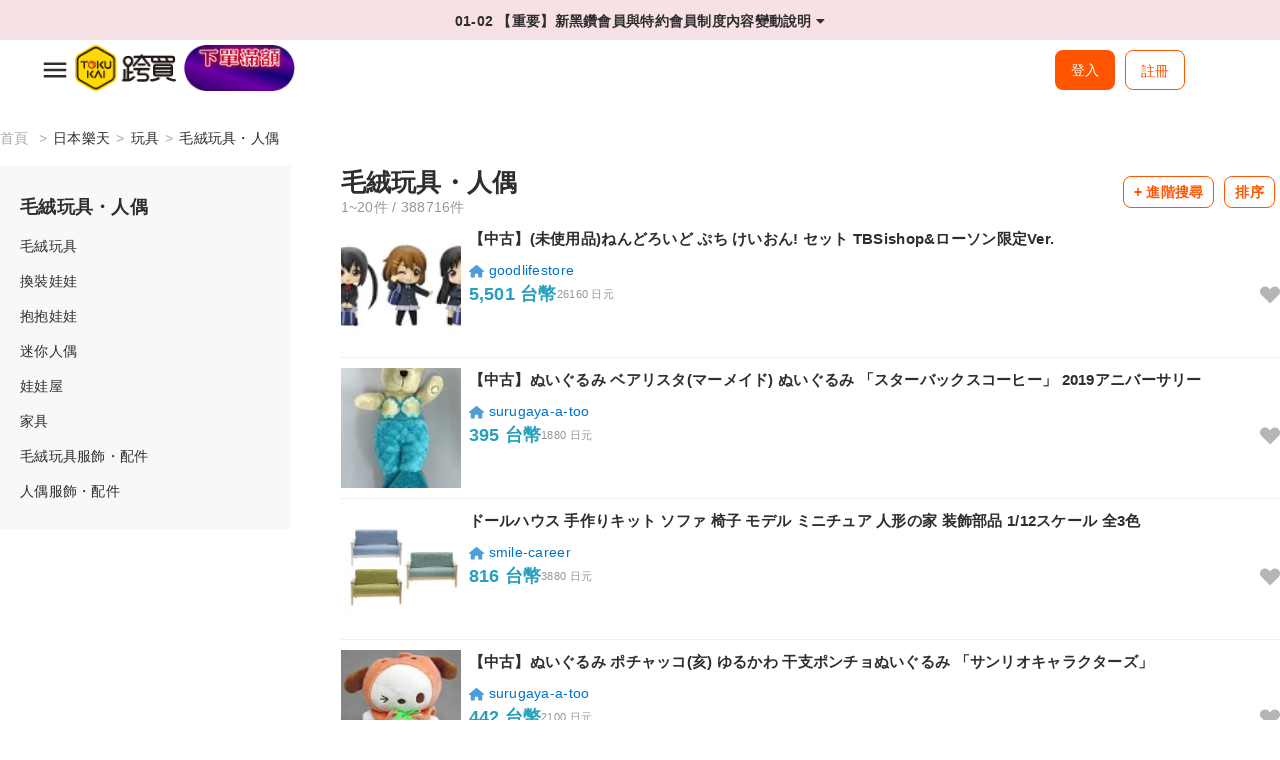

--- FILE ---
content_type: text/html; charset=UTF-8
request_url: https://tokukai.com/rakuten_mall/category.php?id=566384
body_size: 31219
content:
<!DOCTYPE html>
<html lang="zh-Hant-TW">
	<head><script>(function(w,i,g){w[g]=w[g]||[];if(typeof w[g].push=='function')w[g].push(i)})
(window,'GTM-W9VSZG4','google_tags_first_party');</script><script>(function(w,d,s,l){w[l]=w[l]||[];(function(){w[l].push(arguments);})('set', 'developer_id.dYzg1YT', true);
		w[l].push({'gtm.start':new Date().getTime(),event:'gtm.js'});var f=d.getElementsByTagName(s)[0],
		j=d.createElement(s);j.async=true;j.src='/mm1w/';
		f.parentNode.insertBefore(j,f);
		})(window,document,'script','dataLayer');</script>
		<meta charset="UTF-8">
		<meta property="og:title" content="日本樂天|玩具|毛絨玩具・人偶|跨買 TOKUKAI - 日本代購，日本代標，日本Y拍代標，mercari代購，rakuma代購，日本代購網站首選。">
		<meta property="og:type" content="website">
		<meta property="og:url" content="http://tokukai.com">
		<meta property="og:image" content="http://tokukai.com/webuploadpic/wZqsZF_banner3_4_bl.png">
		<meta property="og:description" content="日本樂天|玩具|毛絨玩具・人偶|跨買 TOKUKAI是一個專業的日本代購代標網站，協助您代標與代購日本各大網站，如日本樂天、日本amazon雅馬遜 、日本Yahoo、日本mercari、rakuma等等，為你提供最划算的日本跨境購物服務！">
		<meta name="description" content="日本樂天|玩具|毛絨玩具・人偶|跨買 TOKUKAI是一個專業的日本代購代標網站，協助您代標與代購日本各大網站，如日本樂天、日本amazon雅馬遜 、日本Yahoo、日本mercari、rakuma等等，為你提供最划算的日本跨境購物服務！">
		<meta name="viewport" content="width=device-width, initial-scale=1.0, maximum-scale=1.0, user-scalable=0" />
		<!-- [if lt IE 9]>
			<script src="http://html5shiv.googlecode.com/svn/trunk/html5.js"></script>
			<![endif]
			-->
		<title>日本樂天|玩具|毛絨玩具・人偶|跨買 TOKUKAI - 日本代購，日本代標，日本Y拍代標，mercari代購，rakuma代購，日本代購網站首選。</title>
		<link rel="Shortcut Icon" type="image/x-icon" href="/image7/tokukai_favicon.jpg">
			<link rel="stylesheet" href="https://use.fontawesome.com/releases/v5.4.1/css/all.css">
	<link rel="stylesheet" type="text/css" href="//cdn.jsdelivr.net/npm/slick-carousel@1.8.1/slick/slick.css"/>		<link rel="stylesheet" href="/css7/main.css">
		<link rel="stylesheet" href="/css7/category.css">
		<script type="0ede62a8629951bb48e7b6b7-text/javascript">
			const hasSupport = 'loading' in HTMLImageElement.prototype;
			document.documentElement.className = hasSupport ? 'pass' : 'fail';
			document.querySelector('span').textContent = hasSupport;
		</script>
		<!-- Google Tag Manager -->
		<script type="0ede62a8629951bb48e7b6b7-text/javascript">(function(w,d,s,l,i){w[l]=w[l]||[];w[l].push({'gtm.start': new Date().getTime(),event:'gtm.js'});var f=d.getElementsByTagName(s)[0],j=d.createElement(s),dl=l!='dataLayer'?'&l='+l:'';j.async=true;j.src='https://www.googletagmanager.com/gtm.js?id='+i+dl;f.parentNode.insertBefore(j,f);})(window,document,'script','dataLayer','GTM-W9VSZG4');</script>
		<!-- End Google Tag Manager -->
	</head>
	<body>
		<!-- Google Tag Manager (noscript) -->
		<noscript><iframe src="https://www.googletagmanager.com/ns.html?id=GTM-W9VSZG4"	height="0" width="0" style="display:none;visibility:hidden"></iframe></noscript>
		<!-- End Google Tag Manager (noscript) -->
		<script src="https://d.line-scdn.net/r/web/social-plugin/js/thirdparty/loader.min.js" async="async" defer="defer" type="0ede62a8629951bb48e7b6b7-text/javascript"></script>
		
		<script type="0ede62a8629951bb48e7b6b7-text/javascript">
		</script>
		<!--<link rel="stylesheet" href="https://use.fontawesome.com/releases/v6.5.1/css/all.css">-->
<div style="display:none">
	<ul>
		<li><a id="index" class="active" href="/" title="首頁"><img loading="lazy"/><span>首頁</span></a></li>
		<li><a id="heart" href="/member/favorite.php" title="願望清單"><img loading="lazy"/><span>願望清單</span></a></li>
		<li><a id="auction" href="/member/auction.php" title="競標中心"><img loading="lazy"/><span>競標中心</span></a></li>
		<li><a id="bargain" href="/member/bargain_record.php" title="議價中心"><img loading="lazy"/><span>議價中心</span></a></li>
		<li><a id="dashboard" href="/member/dashboard.php" title="會員"><img loading="lazy"/><span>會員</span></a></li>
	</ul>
</div>
	<div id="shopify-section-announcement" class="shopify-section">
		<section id="section-announcement" data-section-id="announcement" data-section-type="announcement-bar">
			<div class="AnnouncementBar">
				<div class="AnnouncementBar__Wrapper">
					<div class="announcement-marquee">
						<div class="am-scroller am-scroller1"><a href="/announcement-post.php?id=494" target="_blank">01-14 【重要】EZWAY海關滯報費說明</a></div>
						<div class="am-scroller am-scroller2"><a href="/announcement-post.php?id=492" target="_blank">01-02 【重要】新黑鑽會員與特約會員制度內容變動說明</a></div>
						<div class="am-scroller am-scroller3"><a href="/announcement-post.php?id=471" target="_blank">12-31 【重要】EZWAY已禁止境外IP操作，請會員出國前務必留意！</a></div>
					</div>
				</div>
			</div>
		</section>
	</div>	<div class="nav-wrap">
				<ul class="nav-v1">
				<li class="menu-container"> 
					<input id="menu-toggle" type="checkbox">
					<label for="menu-toggle" class="menu-button">
						<svg class="icon-open" viewBox="0 0 24 24">
							<path d="M3 18h18v-2H3v2zm0-5h18v-2H3v2zm0-7v2h18V6H3z"></path>
						</svg>
					</label>
					<ul class="menu-sidebar menu-fir-layer">			<div class="mn-title">目前匯率</div>
			<div class="rate"><img src="/image7/japan.svg"/>日圓&nbsp;<span>0.2103</span></div>
			<div class="mn-title">搜尋商品</div>
			<div class="clearfix"></div>
						<li class="ic-auc submenu-nav">
				<input type="checkbox" id="sub-four" class="submenu-toggle">				
				<label class="submenu-nav fz-stress" for="sub-four"><div><img loading="lazy" src="/image7/mercari.svg" alt="mercari"></div></label>
				<div class="arrow right"><i class="fa fa-regular fa-angle-right"></i></div>
				<ul class="menu-sub menu-sec-layer">
					<li class="menu-sub-title">
						<label class="submenu-label" for="sub-four">回主分類</label>
						<div class="arrow left"><i class="fa fa-regular fa-angle-left"></i></div>
					</li>					<li>
						<input type="checkbox" id="ctg3088" class="submenu-toggle">				
						<label class="submenu-label" for="ctg3088">時尚</label>
						<div class="arrow right"><i class="fa fa-regular fa-angle-right"></i></div>
						<ul class="menu-sub menu-thr-layer">
							<li class="menu-sub-title">
								<label class="submenu-label" for="ctg3088">回上個分類</label>
								<div class="arrow left"><i class="fa fa-regular fa-angle-left"></i></div>
							</li>
							<div class="ctg-all">
								<span>時尚</span>
								<a href="/mercari/category.php?category_id=3088"><div class="btn-primary btn-viewall"></div></a>
							</div>
							<li><a href="/mercari/category.php?category_id=1">女裝</a></li>
							<li><a href="/mercari/category.php?category_id=2">男裝</a></li>
						</ul>
					</li>
					<li>
						<input type="checkbox" id="ctg3" class="submenu-toggle">				
						<label class="submenu-label" for="ctg3">嬰幼兒</label>
						<div class="arrow right"><i class="fa fa-regular fa-angle-right"></i></div>
						<ul class="menu-sub menu-thr-layer">
							<li class="menu-sub-title">
								<label class="submenu-label" for="ctg3">回上個分類</label>
								<div class="arrow left"><i class="fa fa-regular fa-angle-left"></i></div>
							</li>
							<div class="ctg-all">
								<span>嬰幼兒</span>
								<a href="/mercari/category.php?category_id=3"><div class="btn-primary btn-viewall"></div></a>
							</div>
							<li><a href="/mercari/category.php?category_id=7732">嬰兒服飾（~95cm）</a></li>
							<li><a href="/mercari/category.php?category_id=7781">嬰兒鞋</a></li>
							<li><a href="/mercari/category.php?category_id=7787">嬰兒時尚小物</a></li>
							<li><a href="/mercari/category.php?category_id=53">嬰兒家具・寢具</a></li>
							<li><a href="/mercari/category.php?category_id=7940">嬰兒安全用品</a></li>
							<li><a href="/mercari/category.php?category_id=7792">兒童服飾（100cm~）</a></li>
							<li><a href="/mercari/category.php?category_id=48">兒童鞋</a></li>
							<li><a href="/mercari/category.php?category_id=49">兒童時尚小物</a></li>
							<li><a href="/mercari/category.php?category_id=7953">兒童家具・寢具</a></li>
							<li><a href="/mercari/category.php?category_id=7975">兒童安全用品</a></li>
							<li><a href="/mercari/category.php?category_id=54">嬰兒・兒童玩具</a></li>
							<li><a href="/mercari/category.php?category_id=51">外出・移動用品</a></li>
							<li><a href="/mercari/category.php?category_id=52">哺乳・飲食</a></li>
							<li><a href="/mercari/category.php?category_id=7997">保育園・幼稚園・學校</a></li>
							<li><a href="/mercari/category.php?category_id=55">活動・紀念品</a></li>
							<li><a href="/mercari/category.php?category_id=7993">孕婦用品</a></li>
						</ul>
					</li>
					<li>
						<input type="checkbox" id="ctg1328" class="submenu-toggle">				
						<label class="submenu-label" for="ctg1328">遊戲・玩具・商品</label>
						<div class="arrow right"><i class="fa fa-regular fa-angle-right"></i></div>
						<ul class="menu-sub menu-thr-layer">
							<li class="menu-sub-title">
								<label class="submenu-label" for="ctg1328">回上個分類</label>
								<div class="arrow left"><i class="fa fa-regular fa-angle-left"></i></div>
							</li>
							<div class="ctg-all">
								<span>遊戲・玩具・商品</span>
								<a href="/mercari/category.php?category_id=1328"><div class="btn-primary btn-viewall"></div></a>
							</div>
							<li><a href="/mercari/category.php?category_id=76">電視遊戲</a></li>
							<li><a href="/mercari/category.php?category_id=82">交易卡</a></li>
							<li><a href="/mercari/category.php?category_id=745">角色週邊</a></li>
							<li><a href="/mercari/category.php?category_id=81">模型</a></li>
							<li><a href="/mercari/category.php?category_id=77">藝人周邊</a></li>
							<li><a href="/mercari/category.php?category_id=83">玩具</a></li>
							<li><a href="/mercari/category.php?category_id=8863">人形玩偶</a></li>
							<li><a href="/mercari/category.php?category_id=7579">拼圖、桌遊</a></li>
							<li><a href="/mercari/category.php?category_id=80">軍事用品</a></li>
							<li><a href="/mercari/category.php?category_id=7334">貼紙</a></li>
							<li><a href="/mercari/category.php?category_id=10178">袖珍模型</a></li>
							<li><a href="/mercari/category.php?category_id=7586">魔術</a></li>
							<li><a href="/mercari/category.php?category_id=7585">派對用具</a></li>
						</ul>
					</li>
					<li>
						<input type="checkbox" id="ctg6386" class="submenu-toggle">				
						<label class="submenu-label" for="ctg6386">嗜好・樂器・畫</label>
						<div class="arrow right"><i class="fa fa-regular fa-angle-right"></i></div>
						<ul class="menu-sub menu-thr-layer">
							<li class="menu-sub-title">
								<label class="submenu-label" for="ctg6386">回上個分類</label>
								<div class="arrow left"><i class="fa fa-regular fa-angle-left"></i></div>
							</li>
							<div class="ctg-all">
								<span>嗜好・樂器・畫</span>
								<a href="/mercari/category.php?category_id=6386"><div class="btn-primary btn-viewall"></div></a>
							</div>
							<li><a href="/mercari/category.php?category_id=79">樂器・器材</a></li>
							<li><a href="/mercari/category.php?category_id=743">模型・塑膠模型</a></li>
							<li><a href="/mercari/category.php?category_id=300">服裝・角色扮演</a></li>
							<li><a href="/mercari/category.php?category_id=84">美術品・古董・收藏</a></li>
							<li><a href="/mercari/category.php?category_id=85">藝術用品</a></li>
							<li><a href="/mercari/category.php?category_id=780">彈珠台・角子機</a></li>
							<li><a href="/mercari/category.php?category_id=779">業餘無線電</a></li>
							<li><a href="/mercari/category.php?category_id=6981">實驗・手工製作</a></li>
						</ul>
					</li>
					<li>
						<input type="checkbox" id="ctg5" class="submenu-toggle">				
						<label class="submenu-label" for="ctg5">書籍・雜誌・漫畫</label>
						<div class="arrow right"><i class="fa fa-regular fa-angle-right"></i></div>
						<ul class="menu-sub menu-thr-layer">
							<li class="menu-sub-title">
								<label class="submenu-label" for="ctg5">回上個分類</label>
								<div class="arrow left"><i class="fa fa-regular fa-angle-left"></i></div>
							</li>
							<div class="ctg-all">
								<span>書籍・雜誌・漫畫</span>
								<a href="/mercari/category.php?category_id=5"><div class="btn-primary btn-viewall"></div></a>
							</div>
							<li><a href="/mercari/category.php?category_id=72">書籍</a></li>
							<li><a href="/mercari/category.php?category_id=71">漫畫</a></li>
							<li><a href="/mercari/category.php?category_id=73">雜誌</a></li>
						</ul>
					</li>
					<li>
						<input type="checkbox" id="ctg9879" class="submenu-toggle">				
						<label class="submenu-label" for="ctg9879">CD・DVD・藍光光碟</label>
						<div class="arrow right"><i class="fa fa-regular fa-angle-right"></i></div>
						<ul class="menu-sub menu-thr-layer">
							<li class="menu-sub-title">
								<label class="submenu-label" for="ctg9879">回上個分類</label>
								<div class="arrow left"><i class="fa fa-regular fa-angle-left"></i></div>
							</li>
							<div class="ctg-all">
								<span>CD・DVD・藍光光碟</span>
								<a href="/mercari/category.php?category_id=9879"><div class="btn-primary btn-viewall"></div></a>
							</div>
							<li><a href="/mercari/category.php?category_id=74">DVD</a></li>
							<li><a href="/mercari/category.php?category_id=9888">藍光光碟</a></li>
							<li><a href="/mercari/category.php?category_id=75">CD</a></li>
							<li><a href="/mercari/category.php?category_id=1160">黑膠唱片</a></li>
							<li><a href="/mercari/category.php?category_id=9900">VHS・錄影帶</a></li>
							<li><a href="/mercari/category.php?category_id=9882">卡帶</a></li>
						</ul>
					</li>
					<li>
						<input type="checkbox" id="ctg7" class="submenu-toggle">				
						<label class="submenu-label" for="ctg7">智能手機・平板電腦・電腦</label>
						<div class="arrow right"><i class="fa fa-regular fa-angle-right"></i></div>
						<ul class="menu-sub menu-thr-layer">
							<li class="menu-sub-title">
								<label class="submenu-label" for="ctg7">回上個分類</label>
								<div class="arrow left"><i class="fa fa-regular fa-angle-left"></i></div>
							</li>
							<div class="ctg-all">
								<span>智能手機・平板電腦・電腦</span>
								<a href="/mercari/category.php?category_id=7"><div class="btn-primary btn-viewall"></div></a>
							</div>
							<li><a href="/mercari/category.php?category_id=100">智能手機・行動電話</a></li>
							<li><a href="/mercari/category.php?category_id=3675">智能手錶・可穿戴設備</a></li>
							<li><a href="/mercari/category.php?category_id=968">平板電腦</a></li>
							<li><a href="/mercari/category.php?category_id=1106">電子書閱讀器</a></li>
							<li><a href="/mercari/category.php?category_id=3875">記憶卡</a></li>
							<li><a href="/mercari/category.php?category_id=840">筆記型電腦</a></li>
							<li><a href="/mercari/category.php?category_id=10712">遊戲電腦</a></li>
							<li><a href="/mercari/category.php?category_id=839">桌上型電腦</a></li>
							<li><a href="/mercari/category.php?category_id=841">PC周邊設備</a></li>
							<li><a href="/mercari/category.php?category_id=1156">PC零件</a></li>
							<li><a href="/mercari/category.php?category_id=1262">顯示器・螢幕</a></li>
							<li><a href="/mercari/category.php?category_id=3694">IoT裝置（智能裝置）</a></li>
						</ul>
					</li>
					<li>
						<input type="checkbox" id="ctg3888" class="submenu-toggle">				
						<label class="submenu-label" for="ctg3888">電視・音響・相機</label>
						<div class="arrow right"><i class="fa fa-regular fa-angle-right"></i></div>
						<ul class="menu-sub menu-thr-layer">
							<li class="menu-sub-title">
								<label class="submenu-label" for="ctg3888">回上個分類</label>
								<div class="arrow left"><i class="fa fa-regular fa-angle-left"></i></div>
							</li>
							<div class="ctg-all">
								<span>電視・音響・相機</span>
								<a href="/mercari/category.php?category_id=3888"><div class="btn-primary btn-viewall"></div></a>
							</div>
							<li><a href="/mercari/category.php?category_id=98">電視・影像設備</a></li>
							<li><a href="/mercari/category.php?category_id=99">音響設備</a></li>
							<li><a href="/mercari/category.php?category_id=97">相機</a></li>
							<li><a href="/mercari/category.php?category_id=4124">望遠鏡・光學設備</a></li>
						</ul>
					</li>
					<li>
						<input type="checkbox" id="ctg4136" class="submenu-toggle">				
						<label class="submenu-label" for="ctg4136">生活家電・空調</label>
						<div class="arrow right"><i class="fa fa-regular fa-angle-right"></i></div>
						<ul class="menu-sub menu-thr-layer">
							<li class="menu-sub-title">
								<label class="submenu-label" for="ctg4136">回上個分類</label>
								<div class="arrow left"><i class="fa fa-regular fa-angle-left"></i></div>
							</li>
							<div class="ctg-all">
								<span>生活家電・空調</span>
								<a href="/mercari/category.php?category_id=4136"><div class="btn-primary btn-viewall"></div></a>
							</div>
							<li><a href="/mercari/category.php?category_id=101">生活家電</a></li>
							<li><a href="/mercari/category.php?category_id=1243">冷暖房・空調</a></li>
						</ul>
					</li>
					<li>
						<input type="checkbox" id="ctg8" class="submenu-toggle">				
						<label class="submenu-label" for="ctg8">運動</label>
						<div class="arrow right"><i class="fa fa-regular fa-angle-right"></i></div>
						<ul class="menu-sub menu-thr-layer">
							<li class="menu-sub-title">
								<label class="submenu-label" for="ctg8">回上個分類</label>
								<div class="arrow left"><i class="fa fa-regular fa-angle-left"></i></div>
							</li>
							<div class="ctg-all">
								<span>運動</span>
								<a href="/mercari/category.php?category_id=8"><div class="btn-primary btn-viewall"></div></a>
							</div>
							<li><a href="/mercari/category.php?category_id=1183">高爾夫</a></li>
							<li><a href="/mercari/category.php?category_id=884">棒球</a></li>
							<li><a href="/mercari/category.php?category_id=885">足球・五人制足球</a></li>
							<li><a href="/mercari/category.php?category_id=890">籃球</a></li>
							<li><a href="/mercari/category.php?category_id=8246">乒乓球</a></li>
							<li><a href="/mercari/category.php?category_id=892">網球</a></li>
							<li><a href="/mercari/category.php?category_id=893">羽毛球</a></li>
							<li><a href="/mercari/category.php?category_id=1153">訓練・運動</a></li>
							<li><a href="/mercari/category.php?category_id=894">排球</a></li>
							<li><a href="/mercari/category.php?category_id=889">舞蹈・芭蕾</a></li>
							<li><a href="/mercari/category.php?category_id=891">田徑</a></li>
							<li><a href="/mercari/category.php?category_id=8254">水上運動</a></li>
							<li><a href="/mercari/category.php?category_id=8327">冬季運動</a></li>
							<li><a href="/mercari/category.php?category_id=8340">街頭運動</a></li>
							<li><a href="/mercari/category.php?category_id=8520">武道・格鬥技</a></li>
							<li><a href="/mercari/category.php?category_id=8479">軟式棒球</a></li>
							<li><a href="/mercari/category.php?category_id=896">橄欖球</a></li>
							<li><a href="/mercari/category.php?category_id=883">美式足球</a></li>
							<li><a href="/mercari/category.php?category_id=895">保齡球</a></li>
							<li><a href="/mercari/category.php?category_id=8635">空中運動</a></li>
							<li><a href="/mercari/category.php?category_id=8612">壁球</a></li>
							<li><a href="/mercari/category.php?category_id=8620">彈簧繩</a></li>
							<li><a href="/mercari/category.php?category_id=8629">躲避球</a></li>
							<li><a href="/mercari/category.php?category_id=8641">接力棒舞</a></li>
							<li><a href="/mercari/category.php?category_id=8471">手球</a></li>
							<li><a href="/mercari/category.php?category_id=8588">曲棍球</a></li>
							<li><a href="/mercari/category.php?category_id=8592">長曲棍球</a></li>
							<li><a href="/mercari/category.php?category_id=8623">拔河</a></li>
							<li><a href="/mercari/category.php?category_id=8597">馬術</a></li>
							<li><a href="/mercari/category.php?category_id=8642">新體操・器械體操</a></li>
							<li><a href="/mercari/category.php?category_id=8643">體育器材・用品</a></li>
							<li><a href="/mercari/category.php?category_id=10863">其他</a></li>
						</ul>
					</li>
					<li>
						<input type="checkbox" id="ctg2634" class="submenu-toggle">				
						<label class="submenu-label" for="ctg2634">戶外・釣魚・旅行用品</label>
						<div class="arrow right"><i class="fa fa-regular fa-angle-right"></i></div>
						<ul class="menu-sub menu-thr-layer">
							<li class="menu-sub-title">
								<label class="submenu-label" for="ctg2634">回上個分類</label>
								<div class="arrow left"><i class="fa fa-regular fa-angle-left"></i></div>
							</li>
							<div class="ctg-all">
								<span>戶外・釣魚・旅行用品</span>
								<a href="/mercari/category.php?category_id=2634"><div class="btn-primary btn-viewall"></div></a>
							</div>
							<li><a href="/mercari/category.php?category_id=1164">戶外</a></li>
							<li><a href="/mercari/category.php?category_id=1172">釣魚</a></li>
							<li><a href="/mercari/category.php?category_id=935">旅行用品</a></li>
						</ul>
					</li>
					<li>
						<input type="checkbox" id="ctg113" class="submenu-toggle">				
						<label class="submenu-label" for="ctg113">廚房・日用品・其他</label>
						<div class="arrow right"><i class="fa fa-regular fa-angle-right"></i></div>
						<ul class="menu-sub menu-thr-layer">
							<li class="menu-sub-title">
								<label class="submenu-label" for="ctg113">回上個分類</label>
								<div class="arrow left"><i class="fa fa-regular fa-angle-left"></i></div>
							</li>
							<div class="ctg-all">
								<span>廚房・日用品・其他</span>
								<a href="/mercari/category.php?category_id=113"><div class="btn-primary btn-viewall"></div></a>
							</div>
							<li><a href="/mercari/category.php?category_id=57">廚房・餐具</a></li>
							<li><a href="/mercari/category.php?category_id=5115">掃除用具</a></li>
							<li><a href="/mercari/category.php?category_id=5152">洗衣用品</a></li>
							<li><a href="/mercari/category.php?category_id=933">毛巾・浴室用品</a></li>
							<li><a href="/mercari/category.php?category_id=5228">拖鞋・涼鞋</a></li>
							<li><a href="/mercari/category.php?category_id=5213">廁所用品</a></li>
							<li><a href="/mercari/category.php?category_id=1151">文具・辦公用品</a></li>
							<li><a href="/mercari/category.php?category_id=5497">防盜・安全</a></li>
							<li><a href="/mercari/category.php?category_id=936">防災相關用品</a></li>
							<li><a href="/mercari/category.php?category_id=68">季節・年中行事</a></li>
							<li><a href="/mercari/category.php?category_id=5507">婚喪祭祀・宗教用品</a></li>
							<li><a href="/mercari/category.php?category_id=1108">批發銷售</a></li>
						</ul>
					</li>
					<li>
						<input type="checkbox" id="ctg4" class="submenu-toggle">				
						<label class="submenu-label" for="ctg4">家具・室內裝飾</label>
						<div class="arrow right"><i class="fa fa-regular fa-angle-right"></i></div>
						<ul class="menu-sub menu-thr-layer">
							<li class="menu-sub-title">
								<label class="submenu-label" for="ctg4">回上個分類</label>
								<div class="arrow left"><i class="fa fa-regular fa-angle-left"></i></div>
							</li>
							<div class="ctg-all">
								<span>家具・室內裝飾</span>
								<a href="/mercari/category.php?category_id=4"><div class="btn-primary btn-viewall"></div></a>
							</div>
							<li><a href="/mercari/category.php?category_id=65">燈具・照明</a></li>
							<li><a href="/mercari/category.php?category_id=61">桌子・餐桌</a></li>
							<li><a href="/mercari/category.php?category_id=60">椅子・座椅</a></li>
							<li><a href="/mercari/category.php?category_id=59">沙發・沙發床</a></li>
							<li><a href="/mercari/category.php?category_id=591">架子・架子・書架</a></li>
							<li><a href="/mercari/category.php?category_id=58">床・床墊</a></li>
							<li><a href="/mercari/category.php?category_id=66">寝具</a></li>
							<li><a href="/mercari/category.php?category_id=67">室內小物</a></li>
							<li><a href="/mercari/category.php?category_id=582">客廳收納</a></li>
							<li><a href="/mercari/category.php?category_id=583">廚房收納</a></li>
							<li><a href="/mercari/category.php?category_id=588">衣櫃・衣物儲存</a></li>
							<li><a href="/mercari/category.php?category_id=63">地毯・地墊・墊子</a></li>
							<li><a href="/mercari/category.php?category_id=64">窗簾・百葉窗</a></li>
							<li><a href="/mercari/category.php?category_id=4496">布藝・罩類</a></li>
							<li><a href="/mercari/category.php?category_id=592">盒子・儲物箱・容器</a></li>
							<li><a href="/mercari/category.php?category_id=584">玄關・戶外收納</a></li>
							<li><a href="/mercari/category.php?category_id=585">浴室・廁所收納</a></li>
							<li><a href="/mercari/category.php?category_id=4325">空隙收納・死角收納</a></li>
							<li><a href="/mercari/category.php?category_id=117">辦公・店鋪用品</a></li>
						</ul>
					</li>
					<li>
						<input type="checkbox" id="ctg69" class="submenu-toggle">				
						<label class="submenu-label" for="ctg69">寵物用品</label>
						<div class="arrow right"><i class="fa fa-regular fa-angle-right"></i></div>
						<ul class="menu-sub menu-thr-layer">
							<li class="menu-sub-title">
								<label class="submenu-label" for="ctg69">回上個分類</label>
								<div class="arrow left"><i class="fa fa-regular fa-angle-left"></i></div>
							</li>
							<div class="ctg-all">
								<span>寵物用品</span>
								<a href="/mercari/category.php?category_id=69"><div class="btn-primary btn-viewall"></div></a>
							</div>
							<li><a href="/mercari/category.php?category_id=652">狗用品</a></li>
							<li><a href="/mercari/category.php?category_id=653">猫用品</a></li>
							<li><a href="/mercari/category.php?category_id=654">小型動物用品</a></li>
							<li><a href="/mercari/category.php?category_id=656">魚類用品・水族</a></li>
							<li><a href="/mercari/category.php?category_id=657">爬蟲類・兩棲類用品</a></li>
							<li><a href="/mercari/category.php?category_id=655">鳥用品</a></li>
							<li><a href="/mercari/category.php?category_id=658">昆蟲用品</a></li>
							<li><a href="/mercari/category.php?category_id=6382">紀念用品</a></li>
						</ul>
					</li>
					<li>
						<input type="checkbox" id="ctg5597" class="submenu-toggle">				
						<label class="submenu-label" for="ctg5597">DIY・工具</label>
						<div class="arrow right"><i class="fa fa-regular fa-angle-right"></i></div>
						<ul class="menu-sub menu-thr-layer">
							<li class="menu-sub-title">
								<label class="submenu-label" for="ctg5597">回上個分類</label>
								<div class="arrow left"><i class="fa fa-regular fa-angle-left"></i></div>
							</li>
							<div class="ctg-all">
								<span>DIY・工具</span>
								<a href="/mercari/category.php?category_id=5597"><div class="btn-primary btn-viewall"></div></a>
							</div>
							<li><a href="/mercari/category.php?category_id=5712">起子・扳手</a></li>
							<li><a href="/mercari/category.php?category_id=5773">錘子・槓桿・打刻</a></li>
							<li><a href="/mercari/category.php?category_id=5790">鉗子</a></li>
							<li><a href="/mercari/category.php?category_id=187">虎鉗・夾具</a></li>
							<li><a href="/mercari/category.php?category_id=5598">電鑽・氣動工具</a></li>
							<li><a href="/mercari/category.php?category_id=5653">切削・切割・鑽孔</a></li>
							<li><a href="/mercari/category.php?category_id=10781">接合・接合工具</a></li>
							<li><a href="/mercari/category.php?category_id=6006">接著・修補</a></li>
							<li><a href="/mercari/category.php?category_id=5879">研磨・潤滑工具</a></li>
							<li><a href="/mercari/category.php?category_id=5949">特殊工具</a></li>
							<li><a href="/mercari/category.php?category_id=5940">梯子・工作台・腳手架</a></li>
							<li><a href="/mercari/category.php?category_id=5948">手推車</a></li>
							<li><a href="/mercari/category.php?category_id=6024">包裝・膠帶</a></li>
							<li><a href="/mercari/category.php?category_id=5957">材料・資材</a></li>
							<li><a href="/mercari/category.php?category_id=5966">金物・零件</a></li>
							<li><a href="/mercari/category.php?category_id=5907">測量・檢測</a></li>
							<li><a href="/mercari/category.php?category_id=5817">塗裝</a></li>
							<li><a href="/mercari/category.php?category_id=5841">住宅設備</a></li>
							<li><a href="/mercari/category.php?category_id=5831">室內裝潢</a></li>
						</ul>
					</li>
					<li>
						<input type="checkbox" id="ctg1206" class="submenu-toggle">				
						<label class="submenu-label" for="ctg1206">花卉・園藝</label>
						<div class="arrow right"><i class="fa fa-regular fa-angle-right"></i></div>
						<ul class="menu-sub menu-thr-layer">
							<li class="menu-sub-title">
								<label class="submenu-label" for="ctg1206">回上個分類</label>
								<div class="arrow left"><i class="fa fa-regular fa-angle-left"></i></div>
							</li>
							<div class="ctg-all">
								<span>花卉・園藝</span>
								<a href="/mercari/category.php?category_id=1206"><div class="btn-primary btn-viewall"></div></a>
							</div>
							<li><a href="/mercari/category.php?category_id=4679">花圈</a></li>
							<li><a href="/mercari/category.php?category_id=4680">永生花</a></li>
							<li><a href="/mercari/category.php?category_id=4685">花藝擺設</a></li>
							<li><a href="/mercari/category.php?category_id=4690">仿真花・藝術花</a></li>
							<li><a href="/mercari/category.php?category_id=4695">擺設材料・資材</a></li>
							<li><a href="/mercari/category.php?category_id=4709">園藝用品</a></li>
						</ul>
					</li>
					<li>
						<input type="checkbox" id="ctg9" class="submenu-toggle">				
						<label class="submenu-label" for="ctg9">手作・手藝</label>
						<div class="arrow right"><i class="fa fa-regular fa-angle-right"></i></div>
						<ul class="menu-sub menu-thr-layer">
							<li class="menu-sub-title">
								<label class="submenu-label" for="ctg9">回上個分類</label>
								<div class="arrow left"><i class="fa fa-regular fa-angle-left"></i></div>
							</li>
							<div class="ctg-all">
								<span>手作・手藝</span>
								<a href="/mercari/category.php?category_id=9"><div class="btn-primary btn-viewall"></div></a>
							</div>
							<li><a href="/mercari/category.php?category_id=914">飾品</a></li>
							<li><a href="/mercari/category.php?category_id=10173">髮飾</a></li>
							<li><a href="/mercari/category.php?category_id=106">時尚</a></li>
							<li><a href="/mercari/category.php?category_id=911">時尚配件</a></li>
							<li><a href="/mercari/category.php?category_id=908">包包</a></li>
							<li><a href="/mercari/category.php?category_id=10242">iPhone殼・手機・電腦</a></li>
							<li><a href="/mercari/category.php?category_id=923">玩偶・娃娃・擺飾</a></li>
							<li><a href="/mercari/category.php?category_id=109">興趣・玩具</a></li>
							<li><a href="/mercari/category.php?category_id=108">室內擺設・生活道具</a></li>
							<li><a href="/mercari/category.php?category_id=919">家具</a></li>
							<li><a href="/mercari/category.php?category_id=918">餐具・廚房用品</a></li>
							<li><a href="/mercari/category.php?category_id=10354">雜貨・文具</a></li>
							<li><a href="/mercari/category.php?category_id=1094">藝術・攝影</a></li>
							<li><a href="/mercari/category.php?category_id=110">嬰兒・兒童</a></li>
							<li><a href="/mercari/category.php?category_id=10369">寵物用品</a></li>
							<li><a href="/mercari/category.php?category_id=10376">婚禮</a></li>
							<li><a href="/mercari/category.php?category_id=1097">手工素材・材料</a></li>
							<li><a href="/mercari/category.php?category_id=10611">裁縫工具</a></li>
						</ul>
					</li>
					<li>
						<input type="checkbox" id="ctg1318" class="submenu-toggle">				
						<label class="submenu-label" for="ctg1318">汽車・機車・腳踏車</label>
						<div class="arrow right"><i class="fa fa-regular fa-angle-right"></i></div>
						<ul class="menu-sub menu-thr-layer">
							<li class="menu-sub-title">
								<label class="submenu-label" for="ctg1318">回上個分類</label>
								<div class="arrow left"><i class="fa fa-regular fa-angle-left"></i></div>
							</li>
							<div class="ctg-all">
								<span>汽車・機車・腳踏車</span>
								<a href="/mercari/category.php?category_id=1318"><div class="btn-primary btn-viewall"></div></a>
							</div>
							<li><a href="/mercari/category.php?category_id=2650">車</a></li>
							<li><a href="/mercari/category.php?category_id=6870">摩托車</a></li>
							<li><a href="/mercari/category.php?category_id=1139">腳踏車</a></li>
						</ul>
					</li>
				</ul>
			</li>
			<li>
				<input type="checkbox" id="sub-five" class="submenu-toggle">				
				<label class="submenu-nav" for="sub-five"><div><img loading="lazy" src="/image73/rakuma-s.svg" alt="RAKUMA"><span>RAKUMA</span></div></label>
				<div class="arrow right"><i class="fa fa-regular fa-angle-right"></i></div> 
				<ul class="menu-sub menu-sec-layer">
					<li class="menu-sub-title">
						<label class="submenu-label" for="sub-five">回主分類</label>
						<div class="arrow left"><i class="fa fa-regular fa-angle-left"></i></div>
					</li>			
					<li>
						<input type="checkbox" id="ctg401" class="submenu-toggle">				
						<label class="submenu-label" for="ctg401">娛樂・嗜好</label>
						<div class="arrow right"><i class="fa fa-regular fa-angle-right"></i></div>					 
						<ul class="menu-sub menu-thr-layer">
							<li class="menu-sub-title">
								<label class="submenu-label" for="ctg401">回上個分類</label>
								<div class="arrow left"><i class="fa fa-regular fa-angle-left"></i></div>
							</li>
							<div class="ctg-all">
								<span>娛樂・嗜好</span>
								<a href="/rakuma/category.php?category_id=10007"><div class="btn-primary btn-viewall"></div></a>
							</div>
							<li><a href="/rakuma/category.php?category_id=721">漫畫</a></li>
							<li><a href="/rakuma/category.php?category_id=733">書</a></li>
							<li><a href="/rakuma/category.php?category_id=746">雜誌</a></li>
							<li><a href="/rakuma/category.php?category_id=752">DVD/藍光</a></li>
							<li><a href="/rakuma/category.php?category_id=762">CD</a></li>
							<li><a href="/rakuma/category.php?category_id=786">遊戲機/遊戲軟體</a></li>
							<li><a href="/rakuma/category.php?category_id=793">藝人商品</a></li>
							<li><a href="/rakuma/category.php?category_id=813">模型</a></li>
							<li><a href="/rakuma/category.php?category_id=821">集換式卡牌</a></li>
							<li><a href="/rakuma/category.php?category_id=826">玩具/布偶</a></li>
							<li><a href="/rakuma/category.php?category_id=835">美術/工藝品</a></li>
							<li><a href="/rakuma/category.php?category_id=846">美術用品</a></li>
							<li><a href="/rakuma/category.php?category_id=863">桌遊/興趣</a></li>
							<li><a href="/rakuma/category.php?category_id=882">收集品</a></li>
							<li><a href="/rakuma/category.php?category_id=889">動畫商品</a></li>
							<li><a href="/rakuma/category.php?category_id=1295">同人誌</a></li>
							<li><a href="/rakuma/category.php?category_id=1302">生存遊戲</a></li>
							<li><a href="/rakuma/category.php?category_id=1323">聲優周邊</a></li>
							<li><a href="/rakuma/category.php?category_id=1338">角色扮演</a></li>
							<li><a href="/rakuma/category.php?category_id=898">其他</a></li>
						</ul>
					</li>
					<li>
						<input type="checkbox" id="ctg402" class="submenu-toggle">				
						<label class="submenu-label" for="ctg402">男性</label>
						<div class="arrow right"><i class="fa fa-regular fa-angle-right"></i></div>					 
						<ul class="menu-sub menu-thr-layer">
							<li class="menu-sub-title">
								<label class="submenu-label" for="ctg402">回上個分類</label>
								<div class="arrow left"><i class="fa fa-regular fa-angle-left"></i></div>
							</li>
							<div class="ctg-all">
								<span>男性</span>
								<a href="/rakuma/category.php?category_id=10005"><div class="btn-primary btn-viewall"></div></a>
							</div>
							<li><a href="/rakuma/category.php?category_id=526">上身服</a></li>
							<li><a href="/rakuma/category.php?category_id=539">外套/外衣</a></li>
							<li><a href="/rakuma/category.php?category_id=562">褲子</a></li>
							<li><a href="/rakuma/category.php?category_id=572">鞋子</a></li>
							<li><a href="/rakuma/category.php?category_id=580">包包</a></li>
							<li><a href="/rakuma/category.php?category_id=592">西裝</a></li>
							<li><a href="/rakuma/category.php?category_id=598">帽子</a></li>
							<li><a href="/rakuma/category.php?category_id=606">飾品</a></li>
							<li><a href="/rakuma/category.php?category_id=614">時尚配件</a></li>
							<li><a href="/rakuma/category.php?category_id=641">手錶</a></li>
							<li><a href="/rakuma/category.php?category_id=648">泳衣/浴衣</a></li>
							<li><a href="/rakuma/category.php?category_id=656">腿部配件</a></li>
							<li><a href="/rakuma/category.php?category_id=661">內衣</a></li>
							<li><a href="/rakuma/category.php?category_id=665">其他</a></li>
						</ul>
					</li>
					<li>
						<input type="checkbox" id="ctg403" class="submenu-toggle">				
						<label class="submenu-label" for="ctg403">女性</label>
						<div class="arrow right"><i class="fa fa-regular fa-angle-right"></i></div>					 
						<ul class="menu-sub menu-thr-layer">
							<li class="menu-sub-title">
								<label class="submenu-label" for="ctg403">回上個分類</label>
								<div class="arrow left"><i class="fa fa-regular fa-angle-left"></i></div>
							</li>
							<div class="ctg-all">
								<span>女性</span>
								<a href="/rakuma/category.php?category_id=10001"><div class="btn-primary btn-viewall"></div></a>
							</div>
							<li><a href="/rakuma/category.php?category_id=1">上衣</a></li>
							<li><a href="/rakuma/category.php?category_id=2">外套/外衣</a></li>
							<li><a href="/rakuma/category.php?category_id=3">洋裝</a></li>
							<li><a href="/rakuma/category.php?category_id=4">鞋子</a></li>
							<li><a href="/rakuma/category.php?category_id=5">褲子</a></li>
							<li><a href="/rakuma/category.php?category_id=6">裙子</a></li>
							<li><a href="/rakuma/category.php?category_id=7">包包</a></li>
							<li><a href="/rakuma/category.php?category_id=8">飾品</a></li>
							<li><a href="/rakuma/category.php?category_id=9">髮飾</a></li>
							<li><a href="/rakuma/category.php?category_id=10">居家服</a></li>
							<li><a href="/rakuma/category.php?category_id=11">腿部配件</a></li>
							<li><a href="/rakuma/category.php?category_id=12">帽子</a></li>
							<li><a href="/rakuma/category.php?category_id=13">時尚配件</a></li>
							<li><a href="/rakuma/category.php?category_id=14">假髮/髮片</a></li>
							<li><a href="/rakuma/category.php?category_id=16">泳衣/浴衣</a></li>
							<li><a href="/rakuma/category.php?category_id=17">正式場合/禮服</a></li>
							<li><a href="/rakuma/category.php?category_id=1275">內衣/內褲</a></li>
							<li><a href="/rakuma/category.php?category_id=227">其他</a></li>
						</ul>
					</li>
					<li>
						<input type="checkbox" id="ctg404" class="submenu-toggle">				
						<label class="submenu-label" for="ctg404">手機・家電・相機</label>
						<div class="arrow right"><i class="fa fa-regular fa-angle-right"></i></div>					 
						<ul class="menu-sub menu-thr-layer">
							<li class="menu-sub-title">
								<label class="submenu-label" for="ctg404">回上個分類</label>
								<div class="arrow left"><i class="fa fa-regular fa-angle-left"></i></div>
							</li>
							<div class="ctg-all">
								<span>手機・家電・相機</span>
								<a href="/rakuma/category.php?category_id=10006"><div class="btn-primary btn-viewall"></div></a>
							</div>
							<li><a href="/rakuma/category.php?category_id=667">智慧型手機/行動電話</a></li>
							<li><a href="/rakuma/category.php?category_id=673">智慧型手機配件</a></li>
							<li><a href="/rakuma/category.php?category_id=676">電腦/平板電腦</a></li>
							<li><a href="/rakuma/category.php?category_id=682">相機</a></li>
							<li><a href="/rakuma/category.php?category_id=688">電視/影音設備</a></li>
							<li><a href="/rakuma/category.php?category_id=694">音響設備</a></li>
							<li><a href="/rakuma/category.php?category_id=701">生活家電</a></li>
							<li><a href="/rakuma/category.php?category_id=718">美容/健康</a></li>
							<li><a href="/rakuma/category.php?category_id=1361">烹飪家電</a></li>
							<li><a href="/rakuma/category.php?category_id=1394">冷暖氣/空調</a></li>
							<li><a href="/rakuma/category.php?category_id=717">其他</a></li>
						</ul>
					</li>
					<li>
						<input type="checkbox" id="ctg405" class="submenu-toggle">				
						<label class="submenu-label" for="ctg405">運動・戶外・露營</label>
						<div class="arrow right"><i class="fa fa-regular fa-angle-right"></i></div>					 
						<ul class="menu-sub menu-thr-layer">
							<li class="menu-sub-title">
								<label class="submenu-label" for="ctg405">回上個分類</label>
								<div class="arrow left"><i class="fa fa-regular fa-angle-left"></i></div>
							</li>
							<div class="ctg-all">
								<span>運動・戶外・露營</span>
								<a href="/rakuma/category.php?category_id=10014"><div class="btn-primary btn-viewall"></div></a>
							</div>
							<li><a href="/rakuma/category.php?category_id=1095">高爾夫</a></li>
							<li><a href="/rakuma/category.php?category_id=1097">棒球</a></li>
							<li><a href="/rakuma/category.php?category_id=1098">足球/五人制足球</a></li>
							<li><a href="/rakuma/category.php?category_id=1100">滑雪板</a></li>
							<li><a href="/rakuma/category.php?category_id=1105">網球</a></li>
							<li><a href="/rakuma/category.php?category_id=1111">釣魚</a></li>
							<li><a href="/rakuma/category.php?category_id=1548">訓練/鍛煉</a></li>
							<li><a href="/rakuma/category.php?category_id=1549">跑步</a></li>
							<li><a href="/rakuma/category.php?category_id=1561">滑雪</a></li>
							<li><a href="/rakuma/category.php?category_id=1568">自行車</a></li>
							<li><a href="/rakuma/category.php?category_id=1582">戶外活動</a></li>
							<li><a href="/rakuma/category.php?category_id=1112">其他</a></li>
						</ul>
					</li>
					<li>
						<input type="checkbox" id="ctg406" class="submenu-toggle">				
						<label class="submenu-label" for="ctg406">樂器</label>
						<div class="arrow right"><i class="fa fa-regular fa-angle-right"></i></div>					 
						<ul class="menu-sub menu-thr-layer">
							<li class="menu-sub-title">
								<label class="submenu-label" for="ctg406">回上個分類</label>
								<div class="arrow left"><i class="fa fa-regular fa-angle-left"></i></div>
							</li>
							<div class="ctg-all">
								<span>樂器</span>
								<a href="/rakuma/category.php?category_id=10013"><div class="btn-primary btn-viewall"></div></a>
							</div>
							<li><a href="/rakuma/category.php?category_id=801">吉他</a></li>
							<li><a href="/rakuma/category.php?category_id=802">貝斯</a></li>
							<li><a href="/rakuma/category.php?category_id=803">弦樂器</a></li>
							<li><a href="/rakuma/category.php?category_id=804">管樂器</a></li>
							<li><a href="/rakuma/category.php?category_id=805">鍵盤樂器</a></li>
							<li><a href="/rakuma/category.php?category_id=806">打擊樂器</a></li>
							<li><a href="/rakuma/category.php?category_id=808">錄音/PA設備</a></li>
							<li><a href="/rakuma/category.php?category_id=809">DJ設備</a></li>
							<li><a href="/rakuma/category.php?category_id=810">電腦音樂/數位音頻工作站</a></li>
							<li><a href="/rakuma/category.php?category_id=1449">鼓</a></li>
							<li><a href="/rakuma/category.php?category_id=1486">和樂器</a></li>
							<li><a href="/rakuma/category.php?category_id=1572">樂譜</a></li>
							<li><a href="/rakuma/category.php?category_id=1625">烏克麗麗</a></li>
							<li><a href="/rakuma/category.php?category_id=812">其他</a></li>
						</ul>
					</li>
					<li>
						<input type="checkbox" id="ctg407" class="submenu-toggle">				
						<label class="submenu-label" for="ctg407">兒童・嬰兒・孕婦</label>
						<div class="arrow right"><i class="fa fa-regular fa-angle-right"></i></div>					 
						<ul class="menu-sub menu-thr-layer">
							<li class="menu-sub-title">
								<label class="submenu-label" for="ctg407">回上個分類</label>
								<div class="arrow left"><i class="fa fa-regular fa-angle-left"></i></div>
							</li>
							<div class="ctg-all">
								<span>兒童・嬰兒・孕婦</span>
								<a href="/rakuma/category.php?category_id=10003"><div class="btn-primary btn-viewall"></div></a>
							</div>
							<li><a href="/rakuma/category.php?category_id=214">孕婦</a></li>
							<li><a href="/rakuma/category.php?category_id=229">女童服 (90cm~) </a></li>
							<li><a href="/rakuma/category.php?category_id=245">男童服 (90cm~)</a></li>
							<li><a href="/rakuma/category.php?category_id=261">兒童靴/鞋子(15cm~)</a></li>
							<li><a href="/rakuma/category.php?category_id=274">嬰兒靴/鞋子(~14cm)</a></li>
							<li><a href="/rakuma/category.php?category_id=284">嬰兒服(~85cm)</a></li>
							<li><a href="/rakuma/category.php?category_id=303">兒童用包</a></li>
							<li><a href="/rakuma/category.php?category_id=314">兒童用時尚配件</a></li>
							<li><a href="/rakuma/category.php?category_id=329">外出/移動用品</a></li>
							<li><a href="/rakuma/category.php?category_id=344">寢具/家具</a></li>
							<li><a href="/rakuma/category.php?category_id=370">尿布/如廁用品</a></li>
							<li><a href="/rakuma/category.php?category_id=396">紀念/儀式用品</a></li>
							<li><a href="/rakuma/category.php?category_id=406">玩具</a></li>
							<li><a href="/rakuma/category.php?category_id=419">其他</a></li>
						</ul>
					</li>
					<li>
						<input type="checkbox" id="ctg408" class="submenu-toggle">				
						<label class="submenu-label" for="ctg408">汽車・摩托車</label>
						<div class="arrow right"><i class="fa fa-regular fa-angle-right"></i></div>					 
						<ul class="menu-sub menu-thr-layer">
							<li class="menu-sub-title">
								<label class="submenu-label" for="ctg408">回上個分類</label>
								<div class="arrow left"><i class="fa fa-regular fa-angle-left"></i></div>
							</li>
							<div class="ctg-all">
								<span>汽車・摩托車</span>
								<a href="/rakuma/category.php?category_id=10011"><div class="btn-primary btn-viewall"></div></a>
							</div>
							<li><a href="/rakuma/category.php?category_id=1135">汽車</a></li>
							<li><a href="/rakuma/category.php?category_id=1154">摩托車</a></li>
							<li><a href="/rakuma/category.php?category_id=1382">其他</a></li>
						</ul>
					</li>
					<li>
						<input type="checkbox" id="ctg409" class="submenu-toggle">				
						<label class="submenu-label" for="ctg409">室內裝飾・住宅・日常用品</label>
						<div class="arrow right"><i class="fa fa-regular fa-angle-right"></i></div>					 
						<ul class="menu-sub menu-thr-layer">
							<li class="menu-sub-title">
								<label class="submenu-label" for="ctg409">回上個分類</label>
								<div class="arrow left"><i class="fa fa-regular fa-angle-left"></i></div>
							</li>
							<div class="ctg-all">
								<span>室內裝飾・住宅・日常用品</span>
								<a href="/rakuma/category.php?category_id=10009"><div class="btn-primary btn-viewall"></div></a>
							</div>
							<li><a href="/rakuma/category.php?category_id=171">文具</a></li>
							<li><a href="/rakuma/category.php?category_id=965">廚房/餐具</a></li>
							<li><a href="/rakuma/category.php?category_id=978">床/床墊</a></li>
							<li><a href="/rakuma/category.php?category_id=993">沙發/沙發床</a></li>
							<li><a href="/rakuma/category.php?category_id=1006">椅子/椅子</a></li>
							<li><a href="/rakuma/category.php?category_id=1016">桌子/桌子</a></li>
							<li><a href="/rakuma/category.php?category_id=1027">收納家具</a></li>
							<li><a href="/rakuma/category.php?category_id=1043">地毯/地毯/墊子</a></li>
							<li><a href="/rakuma/category.php?category_id=1052">窗簾/百葉窗</a></li>
							<li><a href="/rakuma/category.php?category_id=1059">燈具/照明/LED</a></li>
							<li><a href="/rakuma/category.php?category_id=1065">寢具</a></li>
							<li><a href="/rakuma/category.php?category_id=1071">居家小物</a></li>
							<li><a href="/rakuma/category.php?category_id=1128">日用品/生活用品/旅行</a></li>
							<li><a href="/rakuma/category.php?category_id=1164">辦公用品</a></li>
							<li><a href="/rakuma/category.php?category_id=1167">辦公家具</a></li>
							<li><a href="/rakuma/category.php?category_id=1092">其他</a></li>
						</ul>
					</li>
					<li>
						<input type="checkbox" id="ctg410" class="submenu-toggle">				
						<label class="submenu-label" for="ctg410">手工藝・飾品・小物</label>
						<div class="arrow right"><i class="fa fa-regular fa-angle-right"></i></div>					 
						<ul class="menu-sub menu-thr-layer">
							<li class="menu-sub-title">
								<label class="submenu-label" for="ctg410">回上個分類</label>
								<div class="arrow left"><i class="fa fa-regular fa-angle-left"></i></div>
							</li>
							<div class="ctg-all">
								<span>手工藝・飾品・小物</span>
								<a href="/rakuma/category.php?category_id=10010"><div class="btn-primary btn-viewall"></div></a>
							</div>
							<li><a href="/rakuma/category.php?category_id=1171">飾品</a></li>
							<li><a href="/rakuma/category.php?category_id=1184">時尚配件</a></li>
							<li><a href="/rakuma/category.php?category_id=1196">手機殼/配件</a></li>
							<li><a href="/rakuma/category.php?category_id=1200">室內裝飾/家具</a></li>
							<li><a href="/rakuma/category.php?category_id=1207">生活用品</a></li>
							<li><a href="/rakuma/category.php?category_id=1212">文具/文具用品</a></li>
							<li><a href="/rakuma/category.php?category_id=1219">兒童/嬰兒</a></li>
							<li><a href="/rakuma/category.php?category_id=1228">毛絨玩具/人偶</a></li>
							<li><a href="/rakuma/category.php?category_id=1233">玩具</a></li>
							<li><a href="/rakuma/category.php?category_id=1237">寵物用品</a></li>
							<li><a href="/rakuma/category.php?category_id=1242">婚禮</a></li>
							<li><a href="/rakuma/category.php?category_id=1248">派對</a></li>
							<li><a href="/rakuma/category.php?category_id=1253">花卉/花園</a></li>
							<li><a href="/rakuma/category.php?category_id=1259">材料</a></li>
							<li><a href="/rakuma/category.php?category_id=1264">其他</a></li>
						</ul>
					</li>
					<li>
						<input type="checkbox" id="ctg411" class="submenu-toggle">				
						<label class="submenu-label" for="ctg411">其他</label>
						<div class="arrow right"><i class="fa fa-regular fa-angle-right"></i></div>					 
						<ul class="menu-sub menu-thr-layer">
							<li class="menu-sub-title">
								<label class="submenu-label" for="ctg411">回上個分類</label>
								<div class="arrow left"><i class="fa fa-regular fa-angle-left"></i></div>
							</li>
							<div class="ctg-all">
								<span>其他</span>
								<a href="/rakuma/category.php?category_id=10002"><div class="btn-primary btn-viewall"></div></a>
							</div>
							<li><a href="/rakuma/category.php?category_id=1113">寵物用品</a></li>
							<li><a href="/rakuma/category.php?category_id=19">其他</a></li>
						</ul>
					</li>
				</ul>
			</li>
			<li>
				<input type="checkbox" id="sub-three" class="submenu-toggle">				
				<label class="submenu-nav" for="sub-three"><div><img loading="lazy" src="/image73/rakuten.svg" alt="日本樂天"><span>日本樂天</span></div></label>
				<div class="arrow right"><i class="fa fa-regular fa-angle-right"></i></div> 
				<ul class="menu-sub menu-sec-layer">
					<li class="menu-sub-title">
						<label class="submenu-label" for="sub-three">回主分類</label>
						<div class="arrow left"><i class="fa fa-regular fa-angle-left"></i></div>
					</li>			
					<!--女性服飾-->
					<li>
						<input type="checkbox" id="ct301" class="submenu-toggle">				
						<label class="submenu-label" for="ct301">時尚女裝</label>
						<div class="arrow right"><i class="fa fa-regular fa-angle-right"></i></div>
						<ul class="menu-sub menu-thr-layer">
							<li class="menu-sub-title">
								<label class="submenu-label" for="ct301">回上個分類</label>
								<div class="arrow left"><i class="fa fa-regular fa-angle-left"></i></div>
							</li>
							<div class="ctg-all">
								<span>時尚女裝</span>
								<a href="/rakuten_mall/category.php?id=100371"><div class="btn-primary btn-viewall"></div></a>
							</div>
							<li><a href="/rakuten_mall/category.php?id=555086">上衣</a></li>
							<li><a href="/rakuten_mall/category.php?id=555089">下裝</a></li>
							<li><a href="/rakuten_mall/category.php?id=555087">外套、夾克</a></li>
							<li><a href="/rakuten_mall/category.php?id=110729">套裝</a></li>
							<li><a href="/rakuten_mall/category.php?id=553029">束腰外衣</a></li>
							<li><a href="/rakuten_mall/category.php?id=555083">一體式背帶褲</a></li>
							<li><a href="/rakuten_mall/category.php?id=555084">裙子</a></li>
							<li><a href="/rakuten_mall/category.php?id=568279">褲裝</a></li>
							<li><a href="/rakuten_mall/category.php?id=555091">套裝設置</a></li>
							<li><a href="/rakuten_mall/category.php?id=200074">男女通用</a></li>
							<li><a href="/rakuten_mall/category.php?id=553036">雨衣</a></li>
							<li><a href="/rakuten_mall/category.php?id=100428">和服</a></li>
							<li><a href="/rakuten_mall/category.php?id=409165">辦公服</a></li>
							<li><a href="/rakuten_mall/category.php?id=303735">校服</a></li>
							<li><a href="/rakuten_mall/category.php?id=409365">泳裝</a></li>
							<li><a href="/rakuten_mall/category.php?id=564338">婚紗禮服</a></li>
							<li><a href="/rakuten_mall/category.php?id=566016">訂做</a></li>
							<li><a href="/rakuten_mall/category.php?id=403911">幸運袋</a></li>
							<li><a href="/rakuten_mall/category.php?id=101801">其他</a></li>
						</ul>
					</li>
					<li>
						<input type="checkbox" id="ct302" class="submenu-toggle">				
						<label class="submenu-label" for="ct302">男士時裝</label>
						<div class="arrow right"><i class="fa fa-regular fa-angle-right"></i></div>
						<ul class="menu-sub menu-thr-layer">
							<li class="menu-sub-title">
								<label class="submenu-label" for="ct302">回上個分類</label>
								<div class="arrow left"><i class="fa fa-regular fa-angle-left"></i></div>
							</li>
							<div class="ctg-all">
								<span>男士時裝</span>
								<a href="/rakuten_mall/category.php?id=551177"><div class="btn-primary btn-viewall"></div></a>
							</div>
							<li><a href="/rakuten_mall/category.php?id=110765">上衣</a></li>
							<li><a href="/rakuten_mall/category.php?id=558846">褲子</a></li>
							<li><a href="/rakuten_mall/category.php?id=558873">外套、夾克</a></li>
							<li><a href="/rakuten_mall/category.php?id=558863">工作服</a></li>
							<li><a href="/rakuten_mall/category.php?id=100372">套裝設置</a></li>
							<li><a href="/rakuten_mall/category.php?id=566031">雨衣</a></li>
							<li><a href="/rakuten_mall/category.php?id=110811">和服</a></li>
							<li><a href="/rakuten_mall/category.php?id=409065">校服</a></li>
							<li><a href="/rakuten_mall/category.php?id=409335">泳裝</a></li>
							<li><a href="/rakuten_mall/category.php?id=403832">幸運袋</a></li>
							<li><a href="/rakuten_mall/category.php?id=303526">訂做</a></li>
							<li><a href="/rakuten_mall/category.php?id=551186">其他</a></li>
						</ul>
					</li>
					<li>
						<input type="checkbox" id="ct303" class="submenu-toggle">				
						<label class="submenu-label" for="ct303">內睡衣</label>
						<div class="arrow right"><i class="fa fa-regular fa-angle-right"></i></div>
						<ul class="menu-sub menu-thr-layer">
							<li class="menu-sub-title">
								<label class="submenu-label" for="ct303">回上個分類</label>
								<div class="arrow left"><i class="fa fa-regular fa-angle-left"></i></div>
							</li>
							<div class="ctg-all">
								<span>內睡衣</span>
								<a href="/rakuten_mall/category.php?id=100433"><div class="btn-primary btn-viewall"></div></a>
							</div>
							<li><a href="/rakuten_mall/category.php?id=566222">女性</a></li>
							<li><a href="/rakuten_mall/category.php?id=566223">男士</a></li>
							<li><a href="/rakuten_mall/category.php?id=566224">男女通用的</a></li>
							<li><a href="/rakuten_mall/category.php?id=568470">配對看</a></li>
							<li><a href="/rakuten_mall/category.php?id=101817">其他</a></li>
						</ul>
					</li>
					<li>
						<input type="checkbox" id="ct304" class="submenu-toggle">				
						<label class="submenu-label" for="ct304">箱包、配飾、品牌雜貨</label>
						<div class="arrow right"><i class="fa fa-regular fa-angle-right"></i></div>
						<ul class="menu-sub menu-thr-layer">
							<li class="menu-sub-title">
								<label class="submenu-label" for="ct304">回上個分類</label>
								<div class="arrow left"><i class="fa fa-regular fa-angle-left"></i></div>
							</li>
							<div class="ctg-all">
								<span>箱包、配飾、品牌雜貨</span>
								<a href="/rakuten_mall/category.php?id=216131"><div class="btn-primary btn-viewall"></div></a>
							</div>
							<li><a href="/rakuten_mall/category.php?id=565210">包</a></li>
							<li><a href="/rakuten_mall/category.php?id=565211">錢包</a></li>
							<li><a href="/rakuten_mall/category.php?id=502427">帽子</a></li>
							<li><a href="/rakuten_mall/category.php?id=568193">巴拉克拉法帽</a></li>
							<li><a href="/rakuten_mall/category.php?id=100467">眼鏡、太陽眼鏡</a></li>
							<li><a href="/rakuten_mall/category.php?id=207334">傘</a></li>
							<li><a href="/rakuten_mall/category.php?id=565212">西裝的時尚配飾</a></li>
							<li><a href="/rakuten_mall/category.php?id=560100">圍巾</a></li>
							<li><a href="/rakuten_mall/category.php?id=502464">手帕、手巾</a></li>
							<li><a href="/rakuten_mall/category.php?id=403769">假髮和頭髮</a></li>
							<li><a href="/rakuten_mall/category.php?id=502460">手套</a></li>
							<li><a href="/rakuten_mall/category.php?id=403762">耳套</a></li>
							<li><a href="/rakuten_mall/category.php?id=403776">圍巾</a></li>
							<li><a href="/rakuten_mall/category.php?id=567433">附衣領</a></li>
							<li><a href="/rakuten_mall/category.php?id=502462">腕帶</a></li>
							<li><a href="/rakuten_mall/category.php?id=502456">腰帶吊帶</a></li>
							<li><a href="/rakuten_mall/category.php?id=403829">手鏡、小巧鏡</a></li>
							<li><a href="/rakuten_mall/category.php?id=409031">皮革、皮革護理產品</a></li>
							<li><a href="/rakuten_mall/category.php?id=564627">婚禮配飾</a></li>
							<li><a href="/rakuten_mall/category.php?id=216132">其他</a></li>
						</ul>
					</li>
					<li>
						<input type="checkbox" id="ct305" class="submenu-toggle">				
						<label class="submenu-label" for="ct305">鞋</label>
						<div class="arrow right"><i class="fa fa-regular fa-angle-right"></i></div>
						<ul class="menu-sub menu-thr-layer">
							<li class="menu-sub-title">
								<label class="submenu-label" for="ct305">回上個分類</label>
								<div class="arrow left"><i class="fa fa-regular fa-angle-left"></i></div>
							</li>
							<div class="ctg-all">
								<span>鞋</span>
								<a href="/rakuten_mall/category.php?id=558885"><div class="btn-primary btn-viewall"></div></a>
							</div>
							<li><a href="/rakuten_mall/category.php?id=100480">女鞋</a></li>
							<li><a href="/rakuten_mall/category.php?id=110983">男鞋</a></li>
							<li><a href="/rakuten_mall/category.php?id=216172">鞋類護理產品和配件</a></li>
							<li><a href="/rakuten_mall/category.php?id=559278">其他</a></li>
						</ul>
					</li>
					<li>
						<input type="checkbox" id="ct306" class="submenu-toggle">				
						<label class="submenu-label" for="ct306">手錶</label>
						<div class="arrow right"><i class="fa fa-regular fa-angle-right"></i></div>
						<ul class="menu-sub menu-thr-layer">
							<li class="menu-sub-title">
								<label class="submenu-label" for="ct306">回上個分類</label>
								<div class="arrow left"><i class="fa fa-regular fa-angle-left"></i></div>
							</li>
							<div class="ctg-all">
								<span>手錶</span>
								<a href="/rakuten_mall/category.php?id=558929"><div class="btn-primary btn-viewall"></div></a>
							</div>
							<li><a href="/rakuten_mall/category.php?id=301981">男士手錶</a></li>
							<li><a href="/rakuten_mall/category.php?id=302050">女士手錶</a></li>
							<li><a href="/rakuten_mall/category.php?id=302133">中性手錶</a></li>
							<li><a href="/rakuten_mall/category.php?id=302123">對錶</a></li>
							<li><a href="/rakuten_mall/category.php?id=213891">兒童手錶</a></li>
							<li><a href="/rakuten_mall/category.php?id=565251">懷錶</a></li>
							<li><a href="/rakuten_mall/category.php?id=302178">手錶配件</a></li>
							<li><a href="/rakuten_mall/category.php?id=112747">其他</a></li>
						</ul>
					</li>
					<li>
						<input type="checkbox" id="ct307" class="submenu-toggle">				
						<label class="submenu-label" for="ct307">首飾和配飾</label>
						<div class="arrow right"><i class="fa fa-regular fa-angle-right"></i></div>
						<ul class="menu-sub menu-thr-layer">
							<li class="menu-sub-title">
								<label class="submenu-label" for="ct307">回上個分類</label>
								<div class="arrow left"><i class="fa fa-regular fa-angle-left"></i></div>
							</li>
							<div class="ctg-all">
								<span>首飾和配飾</span>
								<a href="/rakuten_mall/category.php?id=216129"><div class="btn-primary btn-viewall"></div></a>
							</div>
							<li><a href="/rakuten_mall/category.php?id=100486">女士首飾和配飾</a></li>
							<li><a href="/rakuten_mall/category.php?id=407326">男士首飾和配飾</a></li>
							<li><a href="/rakuten_mall/category.php?id=301966">成對飾品</a></li>
							<li><a href="/rakuten_mall/category.php?id=508586">男女皆宜的配飾</a></li>
							<li><a href="/rakuten_mall/category.php?id=551853">新娘首飾和配飾</a></li>
							<li><a href="/rakuten_mall/category.php?id=407279">身體部位穿環</a></li>
							<li><a href="/rakuten_mall/category.php?id=567432">紋身貼紙</a></li>
							<li><a href="/rakuten_mall/category.php?id=407455">首飾和配飾</a></li>
							<li><a href="/rakuten_mall/category.php?id=207030">松石</a></li>
							<li><a href="/rakuten_mall/category.php?id=559284">其他</a></li>
						</ul>
					</li>
					<li>
						<input type="checkbox" id="ct308" class="submenu-toggle">				
						<label class="submenu-label" for="ct308">兒童、嬰兒、孕婦</label>
						<div class="arrow right"><i class="fa fa-regular fa-angle-right"></i></div>
						<ul class="menu-sub menu-thr-layer">
							<li class="menu-sub-title">
								<label class="submenu-label" for="ct308">回上個分類</label>
								<div class="arrow left"><i class="fa fa-regular fa-angle-left"></i></div>
							</li>
							<div class="ctg-all">
								<span>兒童、嬰兒、孕婦</span>
								<a href="/rakuten_mall/category.php?id=100533"><div class="btn-primary btn-viewall"></div></a>
							</div>
							<li><a href="/rakuten_mall/category.php?id=111078">童裝</a></li>
							<li><a href="/rakuten_mall/category.php?id=111102">嬰兒時尚</a></li>
							<li><a href="/rakuten_mall/category.php?id=566088">兒童座椅</a></li>
							<li><a href="/rakuten_mall/category.php?id=200833">嬰兒車</a></li>
							<li><a href="/rakuten_mall/category.php?id=566089">揹帶、嬰兒揹帶</a></li>
							<li><a href="/rakuten_mall/category.php?id=200822">嬰兒床上用品、床</a></li>
							<li><a href="/rakuten_mall/category.php?id=566090">嬰兒室內用品和儲物用品</a></li>
							<li><a href="/rakuten_mall/category.php?id=401118">兒童安全用品</a></li>
							<li><a href="/rakuten_mall/category.php?id=200839">嬰兒安全用品</a></li>
							<li><a href="/rakuten_mall/category.php?id=401123">兒童教材和工具箱</a></li>
							<li><a href="/rakuten_mall/category.php?id=551702">寶寶教材</a></li>
							<li><a href="/rakuten_mall/category.php?id=563310">姓名貼紙郵票</a></li>
							<li><a href="/rakuten_mall/category.php?id=111116">產婦用品</a></li>
							<li><a href="/rakuten_mall/category.php?id=508445">嬰兒禮品、禮盒</a></li>
							<li><a href="/rakuten_mall/category.php?id=101828">其他</a></li>
						</ul>
					</li>
					<li>
						<input type="checkbox" id="ct309" class="submenu-toggle">				
						<label class="submenu-label" for="ct309">玩具</label>
						<div class="arrow right"><i class="fa fa-regular fa-angle-right"></i></div>
						<ul class="menu-sub menu-thr-layer">
							<li class="menu-sub-title">
								<label class="submenu-label" for="ct309">回上個分類</label>
								<div class="arrow left"><i class="fa fa-regular fa-angle-left"></i></div>
							</li>
							<div class="ctg-all">
								<span>玩具</span>
								<a href="/rakuten_mall/category.php?id=566382"><div class="btn-primary btn-viewall"></div></a>
							</div>
							<li><a href="/rakuten_mall/category.php?id=566383">家庭玩具遊戲</a></li>
							<li><a href="/rakuten_mall/category.php?id=566384">絨毛玩具和洋娃娃</a></li>
							<li><a href="/rakuten_mall/category.php?id=551256">汽車玩具</a></li>
							<li><a href="/rakuten_mall/category.php?id=553789">機器人玩具</a></li>
							<li><a href="/rakuten_mall/category.php?id=566385">積木</a></li>
							<li><a href="/rakuten_mall/category.php?id=201591">嬰兒玩具</a></li>
							<li><a href="/rakuten_mall/category.php?id=201603">益智玩具、學習玩具</a></li>
							<li><a href="/rakuten_mall/category.php?id=566491">視覺玩具和萬花筒</a></li>
							<li><a href="/rakuten_mall/category.php?id=213401">樂器玩具</a></li>
							<li><a href="/rakuten_mall/category.php?id=406700">家家酒玩具</a></li>
							<li><a href="/rakuten_mall/category.php?id=566386">運動玩具和動作玩具</a></li>
							<li><a href="/rakuten_mall/category.php?id=205246">玩沙</a></li>
							<li><a href="/rakuten_mall/category.php?id=553755">泳池、水上遊樂</a></li>
							<li><a href="/rakuten_mall/category.php?id=205263">騎乘玩具和三輪車</a></li>
							<li><a href="/rakuten_mall/category.php?id=400817">模仿者物品、變形腰帶</a></li>
							<li><a href="/rakuten_mall/category.php?id=553765">烹飪玩具</a></li>
							<li><a href="/rakuten_mall/category.php?id=553769">製作玩具</a></li>
							<li><a href="/rakuten_mall/category.php?id=205279">電子玩具和兒童家電</a></li>
							<li><a href="/rakuten_mall/category.php?id=201652">日本娃娃和法國娃娃</a></li>
							<li><a href="/rakuten_mall/category.php?id=566487">女兒節、端午節</a></li>
							<li><a href="/rakuten_mall/category.php?id=101914">其他</a></li>
						</ul>
					</li>
					<li>
						<input type="checkbox" id="ct310" class="submenu-toggle">				
						<label class="submenu-label" for="ct310">運動、戶外</label>
						<div class="arrow right"><i class="fa fa-regular fa-angle-right"></i></div>
						<ul class="menu-sub menu-thr-layer">
							<li class="menu-sub-title">
								<label class="submenu-label" for="ct310">回上個分類</label>
								<div class="arrow left"><i class="fa fa-regular fa-angle-left"></i></div>
							</li>
							<div class="ctg-all">
								<span>運動、戶外</span>
								<a href="/rakuten_mall/category.php?id=101070"><div class="btn-primary btn-viewall"></div></a>
							</div>
							<li><a href="/rakuten_mall/category.php?id=551942">運動服和配飾</a></li>
							<li><a href="/rakuten_mall/category.php?id=101157">自行車</a></li>
							<li><a href="/rakuten_mall/category.php?id=567218">鐵人三項</a></li>
							<li><a href="/rakuten_mall/category.php?id=101975">戶外</a></li>
							<li><a href="/rakuten_mall/category.php?id=201890">登山、徒步</a></li>
							<li><a href="/rakuten_mall/category.php?id=111961">釣魚</a></li>
							<li><a href="/rakuten_mall/category.php?id=101100">海上運動</a></li>
							<li><a href="/rakuten_mall/category.php?id=200067">冬季運動</a></li>
							<li><a href="/rakuten_mall/category.php?id=200170">體能訓練</a></li>
							<li><a href="/rakuten_mall/category.php?id=509057">跑馬拉松</a></li>
							<li><a href="/rakuten_mall/category.php?id=205074">田徑比賽</a></li>
							<li><a href="/rakuten_mall/category.php?id=407916">瑜珈普拉提</a></li>
							<li><a href="/rakuten_mall/category.php?id=214673">體操、舞蹈</a></li>
							<li><a href="/rakuten_mall/category.php?id=201937">游泳</a></li>
							<li><a href="/rakuten_mall/category.php?id=101077">高爾夫球</a></li>
							<li><a href="/rakuten_mall/category.php?id=200168">棒、壘球</a></li>
							<li><a href="/rakuten_mall/category.php?id=200169">五人制足球</a></li>
							<li><a href="/rakuten_mall/category.php?id=100558">網球</a></li>
							<li><a href="/rakuten_mall/category.php?id=201959">籃球</a></li>
							<li><a href="/rakuten_mall/category.php?id=201963">排球</a></li>
							<li><a href="/rakuten_mall/category.php?id=214668">手球</a></li>
							<li><a href="/rakuten_mall/category.php?id=201955">乒乓球</a></li>
							<li><a href="/rakuten_mall/category.php?id=201950">羽毛球</a></li>
							<li><a href="/rakuten_mall/category.php?id=502046">壁球</a></li>
							<li><a href="/rakuten_mall/category.php?id=407942">長曲棍球</a></li>
							<li><a href="/rakuten_mall/category.php?id=302472">橄欖球</a></li>
							<li><a href="/rakuten_mall/category.php?id=402512">美式足球</a></li>
							<li><a href="/rakuten_mall/category.php?id=200061">滑板、直排輪</a></li>
							<li><a href="/rakuten_mall/category.php?id=501051">曲棍球和直排曲棍球</a></li>
							<li><a href="/rakuten_mall/category.php?id=565738">武術、格鬥技</a></li>
							<li><a href="/rakuten_mall/category.php?id=565739">休閒運動</a></li>
							<li><a href="/rakuten_mall/category.php?id=402486">騎馬</a></li>
							<li><a href="/rakuten_mall/category.php?id=101893">其他</a></li>
						</ul>
					</li>
					<li>
						<input type="checkbox" id="ct311" class="submenu-toggle">				
						<label class="submenu-label" for="ct311">家用電器</label>
						<div class="arrow right"><i class="fa fa-regular fa-angle-right"></i></div>
						<ul class="menu-sub menu-thr-layer">
							<li class="menu-sub-title">
								<label class="submenu-label" for="ct311">回上個分類</label>
								<div class="arrow left"><i class="fa fa-regular fa-angle-left"></i></div>
							</li>
							<div class="ctg-all">
								<span>家用電器</span>
								<a href="/rakuten_mall/category.php?id=562637"><div class="btn-primary btn-viewall"></div></a>
							</div>
							<li><a href="/rakuten_mall/category.php?id=204200">一般電器</a></li>
							<li><a href="/rakuten_mall/category.php?id=562640">其他電器</a></li>
							<li><a href="/rakuten_mall/category.php?id=100644">廚房電器</a></li>
							<li><a href="/rakuten_mall/category.php?id=100191">美容、保健用具</a></li>
							<li><a href="/rakuten_mall/category.php?id=502823">季節性和空調家電</a></li>
							<li><a href="/rakuten_mall/category.php?id=553158">電話、傳真</a></li>
							<li><a href="/rakuten_mall/category.php?id=567750">計算器、數碼文具</a></li>
							<li><a href="/rakuten_mall/category.php?id=566694">家電套裝</a></li>
							<li><a href="/rakuten_mall/category.php?id=563338">其他</a></li>
						</ul>
					</li>
					<li>
						<input type="checkbox" id="ct312" class="submenu-toggle">				
						<label class="submenu-label" for="ct312">電視、影音、相機</label>
						<div class="arrow right"><i class="fa fa-regular fa-angle-right"></i></div>
						<ul class="menu-sub menu-thr-layer">
							<li class="menu-sub-title">
								<label class="submenu-label" for="ct312">回上個分類</label>
								<div class="arrow left"><i class="fa fa-regular fa-angle-left"></i></div>
							</li>
							<div class="ctg-all">
								<span>電視、影音、相機</span>
								<a href="/rakuten_mall/category.php?id=211742"><div class="btn-primary btn-viewall"></div></a>
							</div>
							<li><a href="/rakuten_mall/category.php?id=100212">照相機、攝像機、光學設備</a></li>
							<li><a href="/rakuten_mall/category.php?id=100155">聲音的</a></li>
							<li><a href="/rakuten_mall/category.php?id=563843">電視機</a></li>
							<li><a href="/rakuten_mall/category.php?id=200225">光碟錄放機</a></li>
							<li><a href="/rakuten_mall/category.php?id=404237">便攜式電視</a></li>
							<li><a href="/rakuten_mall/category.php?id=566736">智能音箱、AI音箱</a></li>
							<li><a href="/rakuten_mall/category.php?id=212988">家庭影院系統</a></li>
							<li><a href="/rakuten_mall/category.php?id=202952">家用投影機</a></li>
							<li><a href="/rakuten_mall/category.php?id=567843">便攜式投影機</a></li>
							<li><a href="/rakuten_mall/category.php?id=566735">無線收發器</a></li>
							<li><a href="/rakuten_mall/category.php?id=110247">紀錄媒體</a></li>
							<li><a href="/rakuten_mall/category.php?id=213198">IC錄音機</a></li>
							<li><a href="/rakuten_mall/category.php?id=503285">存儲卡</a></li>
							<li><a href="/rakuten_mall/category.php?id=553203">配件、零件</a></li>
							<li><a href="/rakuten_mall/category.php?id=101739">其他</a></li>
						</ul>
					</li>
					<li>
						<input type="checkbox" id="ct313" class="submenu-toggle">				
						<label class="submenu-label" for="ct313">電腦周邊</label>
						<div class="arrow right"><i class="fa fa-regular fa-angle-right"></i></div>
						<ul class="menu-sub menu-thr-layer">
							<li class="menu-sub-title">
								<label class="submenu-label" for="ct313">回上個分類</label>
								<div class="arrow left"><i class="fa fa-regular fa-angle-left"></i></div>
							</li>
							<div class="ctg-all">
								<span>電腦周邊</span>
								<a href="/rakuten_mall/category.php?id=100026"><div class="btn-primary btn-viewall"></div></a>
							</div>
							<li><a href="/rakuten_mall/category.php?id=565162">電腦</a></li>
							<li><a href="/rakuten_mall/category.php?id=560062">外部驅動器存儲</a></li>
							<li><a href="/rakuten_mall/category.php?id=568560">IC卡讀寫器</a></li>
							<li><a href="/rakuten_mall/category.php?id=100087">電腦零件</a></li>
							<li><a href="/rakuten_mall/category.php?id=100094">電腦配件</a></li>
							<li><a href="/rakuten_mall/category.php?id=100103">電腦軟體</a></li>
							<li><a href="/rakuten_mall/category.php?id=565163">電腦耗材</a></li>
							<li><a href="/rakuten_mall/category.php?id=110105">展示</a></li>
							<li><a href="/rakuten_mall/category.php?id=110080">印表機</a></li>
							<li><a href="/rakuten_mall/category.php?id=101451">網路設備</a></li>
							<li><a href="/rakuten_mall/category.php?id=565247">無線顯示適配器</a></li>
							<li><a href="/rakuten_mall/category.php?id=303087">滑鼠、鍵盤、輸入設備</a></li>
							<li><a href="/rakuten_mall/category.php?id=208582">辦公用品</a></li>
							<li><a href="/rakuten_mall/category.php?id=565164">辦公設備配件</a></li>
							<li><a href="/rakuten_mall/category.php?id=567167">遊戲設備</a></li>
							<li><a href="/rakuten_mall/category.php?id=211741">其他</a></li>
						</ul>
					</li>
					<li>
						<input type="checkbox" id="ct314" class="submenu-toggle">				
						<label class="submenu-label" for="ct314">手機、平板電腦</label>
						<div class="arrow right"><i class="fa fa-regular fa-angle-right"></i></div>
						<ul class="menu-sub menu-thr-layer">
							<li class="menu-sub-title">
								<label class="submenu-label" for="ct314">回上個分類</label>
								<div class="arrow left"><i class="fa fa-regular fa-angle-left"></i></div>
							</li>
							<div class="ctg-all">
								<span>手機、平板電腦</span>
								<a href="/rakuten_mall/category.php?id=564500"><div class="btn-primary btn-viewall"></div></a>
							</div>
							<li><a href="/rakuten_mall/category.php?id=560202">智能手機機身</a></li>
							<li><a href="/rakuten_mall/category.php?id=560276">智能手機配件</a></li>
							<li><a href="/rakuten_mall/category.php?id=564278">充電線、繼電器</a></li>
							<li><a href="/rakuten_mall/category.php?id=560029">平板電腦機身</a></li>
							<li><a href="/rakuten_mall/category.php?id=560050">平板電腦配件</a></li>
							<li><a href="/rakuten_mall/category.php?id=564895">智能手錶機身</a></li>
							<li><a href="/rakuten_mall/category.php?id=568380">智能手錶配件</a></li>
							<li><a href="/rakuten_mall/category.php?id=567219">流媒體終端</a></li>
							<li><a href="/rakuten_mall/category.php?id=509433">充電器</a></li>
							<li><a href="/rakuten_mall/category.php?id=408507">耳機、麥克風</a></li>
							<li><a href="/rakuten_mall/category.php?id=208287">手機機身</a></li>
							<li><a href="/rakuten_mall/category.php?id=560313">電子書閱讀器機身</a></li>
							<li><a href="/rakuten_mall/category.php?id=560312">電子書閱讀器配件</a></li>
							<li><a href="/rakuten_mall/category.php?id=565054">其他</a></li>
						</ul>
					</li>
					<li>
						<input type="checkbox" id="ct315" class="submenu-toggle">				
						<label class="submenu-label" for="ct315">光線路/移動通信</label>
						<div class="arrow right"><i class="fa fa-regular fa-angle-right"></i></div>
						<ul class="menu-sub menu-thr-layer">
							<li class="menu-sub-title">
								<label class="submenu-label" for="ct315">回上個分類</label>
								<div class="arrow left"><i class="fa fa-regular fa-angle-left"></i></div>
							</li>
							<div class="ctg-all">
								<span>光線路/移動通信</span>
								<a href="/rakuten_mall/category.php?id=565004"><div class="btn-primary btn-viewall"></div></a>
							</div>
							<li><a href="/rakuten_mall/category.php?id=565005">SIM卡</a></li>
							<li><a href="/rakuten_mall/category.php?id=565006">SIM卡、終端機</a></li>
							<li><a href="/rakuten_mall/category.php?id=565007">移動路由器</a></li>
							<li><a href="/rakuten_mall/category.php?id=568381">移動路由器配件</a></li>
							<li><a href="/rakuten_mall/category.php?id=565008">光線</a></li>
							<li><a href="/rakuten_mall/category.php?id=200143">其他</a></li>
						</ul>
					</li>
					<li>
						<input type="checkbox" id="ct316" class="submenu-toggle">				
						<label class="submenu-label" for="ct316">室內裝飾/床上用品/存儲</label>
						<div class="arrow right"><i class="fa fa-regular fa-angle-right"></i></div>
						<ul class="menu-sub menu-thr-layer">
							<li class="menu-sub-title">
								<label class="submenu-label" for="ct316">回上個分類</label>
								<div class="arrow left"><i class="fa fa-regular fa-angle-left"></i></div>
							</li>
							<div class="ctg-all">
								<span>室內裝飾/床上用品/存儲</span>
								<a href="/rakuten_mall/category.php?id=100804"><div class="btn-primary btn-viewall"></div></a>
							</div>
							<li><a href="/rakuten_mall/category.php?id=215566">寢具</a></li>
							<li><a href="/rakuten_mall/category.php?id=100823">床</a></li>
							<li><a href="/rakuten_mall/category.php?id=200166">儲物傢俱</a></li>
							<li><a href="/rakuten_mall/category.php?id=100805">燈和照明設備</a></li>
							<li><a href="/rakuten_mall/category.php?id=111346">桌子</a></li>
							<li><a href="/rakuten_mall/category.php?id=200167">書桌</a></li>
							<li><a href="/rakuten_mall/category.php?id=111363">椅子</a></li>
							<li><a href="/rakuten_mall/category.php?id=205515">沙發、沙發床</a></li>
							<li><a href="/rakuten_mall/category.php?id=568409">坐墊</a></li>
							<li><a href="/rakuten_mall/category.php?id=210102">餐具</a></li>
							<li><a href="/rakuten_mall/category.php?id=100933">辦公傢俱</a></li>
							<li><a href="/rakuten_mall/category.php?id=203024">兒童房的室內裝飾、床上用品</a></li>
							<li><a href="/rakuten_mall/category.php?id=205677">窗簾和百葉窗</a></li>
							<li><a href="/rakuten_mall/category.php?id=111355">地毯、墊子、榻榻米</a></li>
							<li><a href="/rakuten_mall/category.php?id=500314">沙發套、椅套</a></li>
							<li><a href="/rakuten_mall/category.php?id=200119">靠墊</a></li>
							<li><a href="/rakuten_mall/category.php?id=564568">被套、床罩</a></li>
							<li><a href="/rakuten_mall/category.php?id=566174">壁紙、裝飾</a></li>
							<li><a href="/rakuten_mall/category.php?id=210143">鏡子</a></li>
							<li><a href="/rakuten_mall/category.php?id=100863">室內裝飾、小雕像</a></li>
							<li><a href="/rakuten_mall/category.php?id=215767">垃圾桶</a></li>
							<li><a href="/rakuten_mall/category.php?id=301570">紙巾盒</a></li>
							<li><a href="/rakuten_mall/category.php?id=100857">台鐘、掛鐘</a></li>
							<li><a href="/rakuten_mall/category.php?id=207738">溫、濕度計</a></li>
							<li><a href="/rakuten_mall/category.php?id=566175">劃分</a></li>
							<li><a href="/rakuten_mall/category.php?id=500349">火盆</a></li>
							<li><a href="/rakuten_mall/category.php?id=101859">其他</a></li>
						</ul>
					</li>
					<li>
						<input type="checkbox" id="ct317" class="submenu-toggle">				
						<label class="submenu-label" for="ct317">日用品、文具、工藝品</label>
						<div class="arrow right"><i class="fa fa-regular fa-angle-right"></i></div>
						<ul class="menu-sub menu-thr-layer">
							<li class="menu-sub-title">
								<label class="submenu-label" for="ct317">回上個分類</label>
								<div class="arrow left"><i class="fa fa-regular fa-angle-left"></i></div>
							</li>
							<div class="ctg-all">
								<span>日用品、文具、工藝品</span>
								<a href="/rakuten_mall/category.php?id=215783"><div class="btn-primary btn-viewall"></div></a>
							</div>
							<li><a href="/rakuten_mall/category.php?id=568199">日常消耗品</a></li>
							<li><a href="/rakuten_mall/category.php?id=100554">生活雜貨</a></li>
							<li><a href="/rakuten_mall/category.php?id=100901">文具和辦公用品</a></li>
							<li><a href="/rakuten_mall/category.php?id=111173">印章</a></li>
							<li><a href="/rakuten_mall/category.php?id=100872">手工藝品、工藝、面料</a></li>
							<li><a href="/rakuten_mall/category.php?id=100664">毛巾</a></li>
							<li><a href="/rakuten_mall/category.php?id=111475">沐浴用品</a></li>
							<li><a href="/rakuten_mall/category.php?id=100645">洗衣用品</a></li>
							<li><a href="/rakuten_mall/category.php?id=100656">清潔產品</a></li>
							<li><a href="/rakuten_mall/category.php?id=567436">衣刷、絨毛去除</a></li>
							<li><a href="/rakuten_mall/category.php?id=111469">廁所用品</a></li>
							<li><a href="/rakuten_mall/category.php?id=100683">旅行用品</a></li>
							<li><a href="/rakuten_mall/category.php?id=111519">防災相關產品</a></li>
							<li><a href="/rakuten_mall/category.php?id=111524">安全相關產品</a></li>
							<li><a href="/rakuten_mall/category.php?id=100822">佛壇、神像</a></li>
							<li><a href="/rakuten_mall/category.php?id=210191">禮儀場合</a></li>
							<li><a href="/rakuten_mall/category.php?id=112779">其他</a></li>
						</ul>
					</li>
				<!--<li>
						<input type="checkbox" id="ct318" class="submenu-toggle">				
						<label class="submenu-label" for="ct318">廚房用具、餐具、炊具</label>
						<div class="arrow right"><i class="fa fa-regular fa-angle-right"></i></div>
						<ul class="menu-sub menu-thr-layer">
							<li class="menu-sub-title">
								<label class="submenu-label" for="ct318">回上個分類</label>
								<div class="arrow left"><i class="fa fa-regular fa-angle-left"></i></div>
							</li>
							<div class="ctg-all">
								<span>廚房用具、餐具、炊具</span>
								<a href="/rakuten_mall/category.php?id=558944"><div class="btn-primary btn-viewall"></div></a>
							</div>
							<li><a href="/rakuten_mall/category.php?id=">日常消耗品</a></li>
							<li><a href="/rakuten_mall/category.php?id=">生活雜貨</a></li>
							<li><a href="/rakuten_mall/category.php?id=">文具和辦公用品</a></li>
							<li><a href="/rakuten_mall/category.php?id=">印章</a></li>
							<li><a href="/rakuten_mall/category.php?id=">手工藝品、工藝、面料</a></li>
							<li><a href="/rakuten_mall/category.php?id=">毛巾</a></li>
							<li><a href="/rakuten_mall/category.php?id=">沐浴用品</a></li>
							<li><a href="/rakuten_mall/category.php?id=">洗衣用品</a></li>
							<li><a href="/rakuten_mall/category.php?id=">清潔產品</a></li>
							<li><a href="/rakuten_mall/category.php?id=">衣刷、絨毛去除</a></li>
							<li><a href="/rakuten_mall/category.php?id=">廁所用品</a></li>
							<li><a href="/rakuten_mall/category.php?id=">旅行用品</a></li>
							<li><a href="/rakuten_mall/category.php?id=">防災相關產品</a></li>
							<li><a href="/rakuten_mall/category.php?id=">安全相關產品</a></li>
							<li><a href="/rakuten_mall/category.php?id=">佛壇、神像</a></li>
							<li><a href="/rakuten_mall/category.php?id=">禮儀場合</a></li>
							<li><a href="/rakuten_mall/category.php?id=">其他</a></li>
						</ul>
					</li>
					<li>
						<input type="checkbox" id="ct319" class="submenu-toggle">				
						<label class="submenu-label" for="ct319">書籍、雜誌、漫畫</label>
						<div class="arrow right"><i class="fa fa-regular fa-angle-right"></i></div>
						<ul class="menu-sub menu-thr-layer">
							<li class="menu-sub-title">
								<label class="submenu-label" for="ct319">回上個分類</label>
								<div class="arrow left"><i class="fa fa-regular fa-angle-left"></i></div>
							</li>
							<div class="ctg-all">
								<span>書籍、雜誌、漫畫</span>
								<a href="/rakuten_mall/category.php?id=558944"><div class="btn-primary btn-viewall"></div></a>
							</div>
							<li><a href="/rakuten_mall/category.php?id=">日常消耗品</a></li>
							<li><a href="/rakuten_mall/category.php?id=">生活雜貨</a></li>
							<li><a href="/rakuten_mall/category.php?id=">文具和辦公用品</a></li>
							<li><a href="/rakuten_mall/category.php?id=">印章</a></li>
							<li><a href="/rakuten_mall/category.php?id=">手工藝品、工藝、面料</a></li>
							<li><a href="/rakuten_mall/category.php?id=">毛巾</a></li>
							<li><a href="/rakuten_mall/category.php?id=">沐浴用品</a></li>
							<li><a href="/rakuten_mall/category.php?id=">洗衣用品</a></li>
							<li><a href="/rakuten_mall/category.php?id=">清潔產品</a></li>
							<li><a href="/rakuten_mall/category.php?id=">衣刷、絨毛去除</a></li>
							<li><a href="/rakuten_mall/category.php?id=">廁所用品</a></li>
							<li><a href="/rakuten_mall/category.php?id=">旅行用品</a></li>
							<li><a href="/rakuten_mall/category.php?id=">防災相關產品</a></li>
							<li><a href="/rakuten_mall/category.php?id=">安全相關產品</a></li>
							<li><a href="/rakuten_mall/category.php?id=">佛壇、神像</a></li>
							<li><a href="/rakuten_mall/category.php?id=">禮儀場合</a></li>
							<li><a href="/rakuten_mall/category.php?id=">其他</a></li>
						</ul>
					</li>-->
					<li>
						<input type="checkbox" id="ct320" class="submenu-toggle">				
						<label class="submenu-label" for="ct320">CD / DVD</label>
						<div class="arrow right"><i class="fa fa-regular fa-angle-right"></i></div>
						<ul class="menu-sub menu-thr-layer">
							<li class="menu-sub-title">
								<label class="submenu-label" for="ct320">回上個分類</label>
								<div class="arrow left"><i class="fa fa-regular fa-angle-left"></i></div>
							</li>
							<div class="ctg-all">
								<span>CD / DVD</span>
								<a href="/rakuten_mall/category.php?id=101240"><div class="btn-primary btn-viewall"></div></a>
							</div>
							<li><a href="/rakuten_mall/category.php?id=101311">光碟</a></li>
							<li><a href="/rakuten_mall/category.php?id=101354">DVD</a></li>
							<li><a href="/rakuten_mall/category.php?id=505034">藍光</a></li>
							<li><a href="/rakuten_mall/category.php?id=200531">紀錄</a></li>
							<li><a href="/rakuten_mall/category.php?id=101327">視頻</a></li>
							<li><a href="/rakuten_mall/category.php?id=205900">卡帶</a></li>
							<li><a href="/rakuten_mall/category.php?id=200532">LD</a></li>
							<li><a href="/rakuten_mall/category.php?id=112960">其他</a></li>
						</ul>
					</li>
				<!--<li>
						<input type="checkbox" id="ct321" class="submenu-toggle">				
						<label class="submenu-label" for="ct321">漫畫</label>
						<div class="arrow right"><i class="fa fa-regular fa-angle-right"></i></div>
						<ul class="menu-sub menu-thr-layer">
							<li class="menu-sub-title">
								<label class="submenu-label" for="ct321">回上個分類</label>
								<div class="arrow left"><i class="fa fa-regular fa-angle-left"></i></div>
							</li>
							<div class="ctg-all">
								<span>漫畫</span>
								<a href="/rakuten_mall/category.php?id="><div class="btn-primary btn-viewall"></div></a>
							</div>
							<li><a href="/rakuten_mall/category.php?id=">日常消耗品</a></li>
							<li><a href="/rakuten_mall/category.php?id=">生活雜貨</a></li>
							<li><a href="/rakuten_mall/category.php?id=">文具和辦公用品</a></li>
							<li><a href="/rakuten_mall/category.php?id=">印章</a></li>
							<li><a href="/rakuten_mall/category.php?id=">手工藝品、工藝、面料</a></li>
							<li><a href="/rakuten_mall/category.php?id=">毛巾</a></li>
							<li><a href="/rakuten_mall/category.php?id=">沐浴用品</a></li>
							<li><a href="/rakuten_mall/category.php?id=">洗衣用品</a></li>
							<li><a href="/rakuten_mall/category.php?id=">清潔產品</a></li>
							<li><a href="/rakuten_mall/category.php?id=">衣刷、絨毛去除</a></li>
							<li><a href="/rakuten_mall/category.php?id=">廁所用品</a></li>
							<li><a href="/rakuten_mall/category.php?id=">旅行用品</a></li>
							<li><a href="/rakuten_mall/category.php?id=">防災相關產品</a></li>
							<li><a href="/rakuten_mall/category.php?id=">安全相關產品</a></li>
							<li><a href="/rakuten_mall/category.php?id=">佛壇、神像</a></li>
							<li><a href="/rakuten_mall/category.php?id=">禮儀場合</a></li>
							<li><a href="/rakuten_mall/category.php?id=">其他</a></li>
						</ul>
					</li>-->
				</ul>
			</li>
			<li>
				<input type="checkbox" id="sub-one" class="submenu-toggle">				
				<label class="submenu-nav" for="sub-one"><div><img loading="lazy" src="/image7/yahoo-auction.png" alt="Yahoo拍賣"></div></label>
				<div class="arrow right"><i class="fa fa-regular fa-angle-right"></i></div>					 
				<ul class="menu-sub menu-sec-layer">
					<li class="menu-sub-title">
						<label class="submenu-label" for="sub-one">回主分類</label>
						<div class="arrow left"><i class="fa fa-regular fa-angle-left"></i></div>
					</li>			
					<!--電腦．平板．軟體-->
					<li>
						<input type="checkbox" id="ctg101" class="submenu-toggle">				
						<label class="submenu-label" for="ctg101">電腦．平板．軟體
							<div class="arrow right"><i class="fa fa-regular fa-angle-right"></i></div>	
						</label>
						<ul class="menu-sub menu-thr-layer">
							<li class="menu-sub-title">
								<label class="submenu-label" for="ctg101">回上個分類</label>
								<div class="arrow left"><i class="fa fa-regular fa-angle-left"></i></div>
							</li>
							<div class="ctg-all">
								<span>電腦．平板．軟體</span>
								<a href="/auction/category.php?category=23336"><div class="btn-primary btn-viewall"></div></a>
							</div>
							<li><a href="/auction/category.php?category=2084039759">個人電腦</a></li>
							<li><a href="/auction/category.php?category=2084292086">平板</a></li>
							<li><a href="/auction/category.php?category=2084005067">手機</a></li>
							<li><a href="/auction/category.php?category=2084288672">電子書</a></li>
							<li><a href="/auction/category.php?category=2084262633">數位相機</a></li>
							<li><a href="/auction/category.php?category=2084039561">周邊設備</a></li>
							<li><a href="/auction/category.php?category=23568">軟體</a></li>
							<li><a href="/auction/category.php?category=2084039461">耗材</a></li>
							<li><a href="/auction/category.php?category=2084039480">零組件</a></li>
							<li><a href="/auction/category.php?category=2084049588">伺服器</a></li>
							<li><a href="/auction/category.php?category=23560">工作站</a></li>
							<li><a href="/auction/category.php?category=23557">PDA</a></li>
							<li><a href="/auction/category.php?category=2084039460">Pocket PC</a></li>
							<li><a href="/auction/category.php?category=2084048038">電腦桌</a></li>
							<li><a href="/auction/category.php?category=21908">電腦網路雜誌</a></li>
							<li><a href="/auction/category.php?category=21700">書籍</a></li>
							<li><a href="/auction/category.php?category=23564">其他</a></li>
						</ul>
					</li>
					<!--家電．相機．影音-->
					<li>
						<input type="checkbox" id="ctg102" class="submenu-toggle">				
						<label class="submenu-label" for="ctg102">家電．相機．影音</label>
						<div class="arrow right"><i class="fa fa-regular fa-angle-right"></i></div>					 
						<ul class="menu-sub menu-thr-layer">
							<li class="menu-sub-title">
								<label class="submenu-label" for="ctg102">回上個分類</label>
								<div class="arrow left"><i class="fa fa-regular fa-angle-left"></i></div>
							</li>
							<div class="ctg-all">
								<span>家電．相機．影音</span>
								<a href="/auction/category.php?category=23632"><div class="btn-primary btn-viewall"></div></a>
							</div>
							<li><a href="/auction/category.php?category=23880">影音設備</a></li>
							<li><a href="/auction/category.php?category=23764">音響設備</a></li>
							<li><a href="/auction/category.php?category=23636">相機．光學設備</a></li>
							<li><a href="/auction/category.php?category=23960">手機</a></li>
							<li><a href="/auction/category.php?category=2084316074">智慧手錶．配件</a></li>
							<li><a href="/auction/category.php?category=2084055703">監視器</a></li>
							<li><a href="/auction/category.php?category=2084008364">廚房家電</a></li>
							<li><a href="/auction/category.php?category=2084042675">洗衣家電</a></li>
							<li><a href="/auction/category.php?category=24450">吸塵器</a></li>
							<li><a href="/auction/category.php?category=2084008356">冷暖氣．除濕．空氣清淨</a></li>
							<li><a href="/auction/category.php?category=2084042673">美容．健康</a></li>
							<li><a href="/auction/category.php?category=2084042672">電話．傳真</a></li>
							<li><a href="/auction/category.php?category=2084042480">辦公事務機器</a></li>
							<li><a href="/auction/category.php?category=22988">碎紙機</a></li>
							<li><a href="/auction/category.php?category=2084050527">電子辭典</a></li>
							<li><a href="/auction/category.php?category=23878">計算機</a></li>
							<li><a href="/auction/category.php?category=2084044958">變壓器．電源轉接器</a></li>
							<li><a href="/auction/category.php?category=22844">電視遊樂器</a></li>
							<li><a href="/auction/category.php?category=23336">電腦周邊</a></li>
							<li><a href="/auction/category.php?category=24466">家用電器</a></li>
							<li><a href="/auction/category.php?category=24690">照明燈具</a></li>
							<li><a href="/auction/category.php?category=2084213062">手錶．時鐘</a></li>
							<li><a href="/auction/category.php?category=23972">其他</a></li>
						</ul>
					</li>
					<!--音樂．CD．唱片-->
					<li>
						<input type="checkbox" id="ctg103" class="submenu-toggle">				
						<label class="submenu-label" for="ctg103">音樂．CD．唱片</label>
						<div class="arrow right"><i class="fa fa-regular fa-angle-right"></i></div>					 
						<ul class="menu-sub menu-thr-layer">
							<li class="menu-sub-title">
								<label class="submenu-label" for="ctg103">回上個分類</label>
								<div class="arrow left"><i class="fa fa-regular fa-angle-left"></i></div>
							</li>
							<div class="ctg-all">
								<span>音樂．CD．唱片</span>
								<a href="/auction/category.php?category=22152"><div class="btn-primary btn-viewall"></div></a>
							</div>
							<li><a href="/auction/category.php?category=22192">CD</a></li>
							<li><a href="/auction/category.php?category=22260">黑膠唱片</a></li>
							<li><a href="/auction/category.php?category=22344">錄音帶</a></li>
							<li><a href="/auction/category.php?category=2084046929">DVD</a></li>
							<li><a href="/auction/category.php?category=2084249081">藍光</a></li>
							<li><a href="/auction/category.php?category=22244">VIDEO</a></li>
							<li><a href="/auction/category.php?category=2084005202">CD</a></li>
							<li><a href="/auction/category.php?category=2084224176">標準唱盤(SP盤)</a></li>
							<li><a href="/auction/category.php?category=22436">樂器、器材</a></li>
							<li><a href="/auction/category.php?category=2084044331">禮券、票券</a></li>
							<li><a href="/auction/category.php?category=21788">書籍、雜誌、漫畫</a></li>
							<li><a href="/auction/category.php?category=22396">紀念品、懷舊商品</a></li>
							<li><a href="/auction/category.php?category=2084307734">音樂製作</a></li>
						</ul>
					</li>
					<!--書籍．雜誌．漫畫-->
					<li>
						<input type="checkbox" id="ctg104" class="submenu-toggle">				
						<label class="submenu-label" for="ctg104">書籍．雜誌．漫畫</label>
						<div class="arrow right"><i class="fa fa-regular fa-angle-right"></i></div>					 
						<ul class="menu-sub menu-thr-layer">
							<li class="menu-sub-title">
								<label class="submenu-label" for="ctg104">回上個分類</label>
								<div class="arrow left"><i class="fa fa-regular fa-angle-left"></i></div>
							</li>
							<div class="ctg-all">
								<span>書籍．雜誌．漫畫</span>
								<a href="/auction/category.php?category=21600"><div class="btn-primary btn-viewall"></div></a>
							</div>
							<li><a href="/auction/category.php?category=21636">漫畫</a></li>
							<li><a href="/auction/category.php?category=21884">雜誌</a></li>
							<li><a href="/auction/category.php?category=2084008525">文學、小說</a></li>
							<li><a href="/auction/category.php?category=2084008550">非小說文學、教養</a></li>
							<li><a href="/auction/category.php?category=21740">地圖、旅遊指南</a></li>
							<li><a href="/auction/category.php?category=2084008861">興趣、運動、實用</a></li>
							<li><a href="/auction/category.php?category=2084008935">住宅、生活、育兒</a></li>
							<li><a href="/auction/category.php?category=21712">學習、教育</a></li>
							<li><a href="/auction/category.php?category=21624">童書、繪本</a></li>
							<li><a href="/auction/category.php?category=21700">電腦與網際網路</a></li>
							<li><a href="/auction/category.php?category=21820">自然科學技術</a></li>
							<li><a href="/auction/category.php?category=2084008989">健康醫學</a></li>
							<li><a href="/auction/category.php?category=2084009036">美術、娛樂</a></li>
							<li><a href="/auction/category.php?category=2084008755">商業、經濟</a></li>
							<li><a href="/auction/category.php?category=2084008565">人文、社會</a></li>
							<li><a href="/auction/category.php?category=2084263670">二手書、古文書</a></li>
							<li><a href="/auction/category.php?category=20072">日曆</a></li>
							<li><a href="/auction/category.php?category=2084063841">書套</a></li>
							<li><a href="/auction/category.php?category=2084047451">CD有聲書</a></li>
						</ul>
					</li>
					<!--電影．VIDEO．DVD-->
					<li>
						<input type="checkbox" id="ctg105" class="submenu-toggle">				
						<label class="submenu-label" for="ctg105">電影．VIDEO．DVD</label>
						<div class="arrow right"><i class="fa fa-regular fa-angle-right"></i></div>					 
						<ul class="menu-sub menu-thr-layer">
							<li class="menu-sub-title">
								<label class="submenu-label" for="ctg105">回上個分類</label>
								<div class="arrow left"><i class="fa fa-regular fa-angle-left"></i></div>
							</li>
							<div class="ctg-all">
								<span>電影．VIDEO．DVD</span>
								<a href="/auction/category.php?category=21964"><div class="btn-primary btn-viewall"></div></a>
							</div>
							<li><a href="/auction/category.php?category=21968">DVD</a></li>
							<li><a href="/auction/category.php?category=2084239338">藍光</a></li>
							<li><a href="/auction/category.php?category=2084005503">VCD</a></li>
							<li><a href="/auction/category.php?category=22072">錄影帶</a></li>
							<li><a href="/auction/category.php?category=22020">CD</a></li>
							<li><a href="/auction/category.php?category=2084042367">電影原聲帶</a></li>
							<li><a href="/auction/category.php?category=22124">電影相關商品</a></li>
							<li><a href="/auction/category.php?category=2084039789">票券</a></li>
							<li><a href="/auction/category.php?category=2084307730">影像製作</a></li>
						</ul>
					</li>
					<!--玩具．模型．電玩-->
					<li>
						<input type="checkbox" id="ctg106" class="submenu-toggle">				
						<label class="submenu-label" for="ctg106">玩具．模型．電玩</label>
						<div class="arrow right"><i class="fa fa-regular fa-angle-right"></i></div>					 
						<ul class="menu-sub menu-thr-layer">
							<li class="menu-sub-title">
								<label class="submenu-label" for="ctg106">回上個分類</label>
								<div class="arrow left"><i class="fa fa-regular fa-angle-left"></i></div>
							</li>
							<div class="ctg-all">
								<span>玩具．模型．電玩</span>
								<a href="/auction/category.php?category=25464"><div class="btn-primary btn-viewall"></div></a>
							</div>
							<li><a href="/auction/category.php?category=22844">電視遊樂器</a></li>
							<li><a href="/auction/category.php?category=25826">戰鬥遊戲卡片</a></li>
							<li><a href="/auction/category.php?category=25888">公仔模型</a></li>
							<li><a href="/auction/category.php?category=2084250263">塑膠組裝模型</a></li>
							<li><a href="/auction/category.php?category=2084251269">遙控玩具</a></li>
							<li><a href="/auction/category.php?category=2084251212">專業遙控玩具</a></li>
							<li><a href="/auction/category.php?category=2084260113">迷你玩具車</a></li>
							<li><a href="/auction/category.php?category=2084259630">玩具軌道車</a></li>
							<li><a href="/auction/category.php?category=2084259579">鐵道模型</a></li>
							<li><a href="/auction/category.php?category=2084259623">玩具鐵道</a></li>
							<li><a href="/auction/category.php?category=27673">懷舊玩具</a></li>
							<li><a href="/auction/category.php?category=2084044370">英雄扮裝道具</a></li>
							<li><a href="/auction/category.php?category=2084044371">女英雄扮裝、時尚玩具</a></li>
							<li><a href="/auction/category.php?category=25864">人偶、角色玩偶</a></li>
							<li><a href="/auction/category.php?category=40494">絨毛玩偶</a></li>
							<li><a href="/auction/category.php?category=2084024235">家家酒道具</a></li>
							<li><a href="/auction/category.php?category=26077">角色玩具</a></li>
							<li><a href="/auction/category.php?category=2084312318">食玩</a></li>
							<li><a href="/auction/category.php?category=26018">拼圖</a></li>
							<li><a href="/auction/category.php?category=27727">遊戲</a></li>
							<li><a href="/auction/category.php?category=24382">魔術、派對用品</a></li>
							<li><a href="/auction/category.php?category=40510">堆疊遊戲、積木</a></li>
							<li><a href="/auction/category.php?category=2084041892">陀螺</a></li>
							<li><a href="/auction/category.php?category=2084007247">嬰幼兒用</a></li>
							<li><a href="/auction/category.php?category=2084024191">樂器玩具</a></li>
							<li><a href="/auction/category.php?category=2084024190">騎乘玩具</a></li>
							<li><a href="/auction/category.php?category=2084024146">益智玩具</a></li>
							<li><a href="/auction/category.php?category=2084024164">電子玩具</a></li>
							<li><a href="/auction/category.php?category=2084041664">遊戲間設施</a></li>
							<li><a href="/auction/category.php?category=26080">發條玩具</a></li>
							<li><a href="/auction/category.php?category=26038">科幻</a></li>
							<li><a href="/auction/category.php?category=25872">速食店玩具</a></li>
							<li><a href="/auction/category.php?category=2084042420">戲水用品</a></li>
							<li><a href="/auction/category.php?category=2084307786">玩具租賃</a></li>
							<li><a href="/auction/category.php?category=2084077787">遊戲租賃</a></li>
							<li><a href="/auction/category.php?category=26082">其他</a></li>
						</ul>
					</li>
					<!--樂器．藝術．嗜好-->
					<li>
						<input type="checkbox" id="ctg107" class="submenu-toggle">				
						<label class="submenu-label" for="ctg107">樂器．藝術．嗜好</label>
						<div class="arrow right"><i class="fa fa-regular fa-angle-right"></i></div>					 
						<ul class="menu-sub menu-thr-layer">
							<li class="menu-sub-title">
								<label class="submenu-label" for="ctg107">回上個分類</label>
								<div class="arrow left"><i class="fa fa-regular fa-angle-left"></i></div>
							</li>
							<div class="ctg-all">
								<span>樂器．藝術．嗜好</span>
								<a href="/auction/category.php?category=24242"><div class="btn-primary btn-viewall"></div></a>
							</div>
							<li><a href="/auction/category.php?category=22436">樂器、器材</a></li>
							<li><a href="/auction/category.php?category=20056">藝術品</a></li>
							<li><a href="/auction/category.php?category=20124">藝術用品</a></li>
							<li><a href="/auction/category.php?category=20924">DIY、手工藝</a></li>
							<li><a href="/auction/category.php?category=20428">軍事</a></li>
							<li><a href="/auction/category.php?category=25888">公仔模型</a></li>
							<li><a href="/auction/category.php?category=2084251269">遙控玩具</a></li>
							<li><a href="/auction/category.php?category=2084250263">塑膠組裝模型</a></li>
							<li><a href="/auction/category.php?category=2084251212">專業遙控玩具</a></li>
							<li><a href="/auction/category.php?category=2084260113">迷你玩具車</a></li>
							<li><a href="/auction/category.php?category=2084259579">鐵道模型</a></li>
							<li><a href="/auction/category.php?category=2084063789">模型製作用品</a></li>
							<li><a href="/auction/category.php?category=27753">鐵路</a></li>
							<li><a href="/auction/category.php?category=26186">飛機</a></li>
							<li><a href="/auction/category.php?category=2084046936">柏青哥、吃角子老虎</a></li>
							<li><a href="/auction/category.php?category=24318">賞鳥用品</a></li>
							<li><a href="/auction/category.php?category=2084307790">樂器租賃</a></li>
							<li><a href="/auction/category.php?category=26075">其他</a></li>
						</ul>
					</li>
					<!--古董．收藏．收集-->
					<li>
						<input type="checkbox" id="ctg108" class="submenu-toggle">				
						<label class="submenu-label" for="ctg108">古董．收藏．收集</label>
						<div class="arrow right"><i class="fa fa-regular fa-angle-right"></i></div>					 
						<ul class="menu-sub menu-thr-layer">
							<li class="menu-sub-title">
								<label class="submenu-label" for="ctg108">回上個分類</label>
								<div class="arrow left"><i class="fa fa-regular fa-angle-left"></i></div>
							</li>
							<div class="ctg-all">
								<span>古董．收藏．收集</span>
								<a href="/auction/category.php?category=20000"><div class="btn-primary btn-viewall"></div></a>
							</div>
							<li><a href="/auction/category.php?category=2084024008">工藝品</a></li>
							<li><a href="/auction/category.php?category=20056">藝術品</a></li>
							<li><a href="/auction/category.php?category=2084236067">傢俱</a></li>
							<li><a href="/auction/category.php?category=2084261100">木作門窗</a></li>
							<li><a href="/auction/category.php?category=2084259484">武器、盔甲</a></li>
							<li><a href="/auction/category.php?category=20960">郵票、明信片</a></li>
							<li><a href="/auction/category.php?category=20452">貨幣</a></li>
							<li><a href="/auction/category.php?category=20116">印刷物</a></li>
							<li><a href="/auction/category.php?category=20992">收集卡</a></li>
							<li><a href="/auction/category.php?category=27771">廣告傳單、贈品</a></li>
							<li><a href="/auction/category.php?category=20764">科學、自然</a></li>
							<li><a href="/auction/category.php?category=20004">電器用品</a></li>
							<li><a href="/auction/category.php?category=2084048439">唱片播放器</a></li>
							<li><a href="/auction/category.php?category=21060">載具</a></li>
							<li><a href="/auction/category.php?category=27858">迪士尼</a></li>
							<li><a href="/auction/category.php?category=42223">科幻</a></li>
							<li><a href="/auction/category.php?category=2084045612">瓶蓋</a></li>
							<li><a href="/auction/category.php?category=27856">簽名</a></li>
							<li><a href="/auction/category.php?category=21152">雜貨</a></li>
							<li><a href="/auction/category.php?category=27673">玩具、模型、電玩</a></li>
							<li><a href="/auction/category.php?category=23968">電話卡</a></li>
							<li><a href="/auction/category.php?category=25888">公仔模型</a></li>
							<li><a href="/auction/category.php?category=20428">軍事</a></li>
							<li><a href="/auction/category.php?category=2084307788">繪畫、工藝品租借</a></li>
						</ul>
					</li>
					<!--運動．休閒娛樂用品-->
					<li>
						<input type="checkbox" id="ctg109" class="submenu-toggle">				
						<label class="submenu-label" for="ctg109">運動．休閒娛樂用品</label>
						<div class="arrow right"><i class="fa fa-regular fa-angle-right"></i></div>					 
						<ul class="menu-sub menu-thr-layer">
							<li class="menu-sub-title">
								<label class="submenu-label" for="ctg109">回上個分類</label>
								<div class="arrow left"><i class="fa fa-regular fa-angle-left"></i></div>
							</li>
							<div class="ctg-all">
								<span>運動．休閒娛樂用品</span>
								<a href="/auction/category.php?category=24698"><div class="btn-primary btn-viewall"></div></a>
							</div>
							<li><a href="/auction/category.php?category=25152">運動類別</a></li>
							<li><a href="/auction/category.php?category=24702">露營、戶外運動用品</a></li>
							<li><a href="/auction/category.php?category=26222">腳踏車、自行車</a></li>
							<li><a href="/auction/category.php?category=25180">釣魚</a></li>
							<li><a href="/auction/category.php?category=23008">運動服飾</a></li>
							<li><a href="/auction/category.php?category=24802">戶外運動服飾</a></li>
							<li><a href="/auction/category.php?category=26214">船、遊艇</a></li>
							<li><a href="/auction/category.php?category=2084263701">運動心跳錶</a></li>
							<li><a href="/auction/category.php?category=2084214045">運動太陽眼鏡</a></li>
							<li><a href="/auction/category.php?category=2084042420">戲水用品</a></li>
							<li><a href="/auction/category.php?category=2084042464">旅行</a></li>
							<li><a href="/auction/category.php?category=25430">體育比賽門票</a></li>
							<li><a href="/auction/category.php?category=2084044344">休閒票券</a></li>
							<li><a href="/auction/category.php?category=2084046936">柏青哥、吃角子老虎</a></li>
							<li><a href="/auction/category.php?category=2084048240">賽艇</a></li>
							<li><a href="/auction/category.php?category=25407">賽馬</a></li>
							<li><a href="/auction/category.php?category=2084048304">自行車競賽</a></li>
							<li><a href="/auction/category.php?category=24534">寵物用品</a></li>
							<li><a href="/auction/category.php?category=2084307745">運動課程</a></li>
							<li><a href="/auction/category.php?category=2084307762">運動用品租借</a></li>
							<li><a href="/auction/category.php?category=2084036434">其他</a></li>
						</ul>
					</li>
					<!--汽車．機車相關-->
					<li>
						<input type="checkbox" id="ctg110" class="submenu-toggle">				
						<label class="submenu-label" for="ctg110">汽車．機車相關</label>
						<div class="arrow right"><i class="fa fa-regular fa-angle-right"></i></div>					 
						<ul class="menu-sub menu-thr-layer">
							<li class="menu-sub-title">
								<label class="submenu-label" for="ctg110">回上個分類</label>
								<div class="arrow left"><i class="fa fa-regular fa-angle-left"></i></div>
							</li>
							<div class="ctg-all">
								<span>汽車．機車相關</span>
								<a href="/auction/category.php?category=26318"><div class="btn-primary btn-viewall"></div></a>
							</div>
							<li><a href="/auction/category.php?category=26360">中古車、新車</a></li>
							<li><a href="/auction/category.php?category=2084315710">整新中古車</a></li>
							<li><a href="/auction/category.php?category=26308">摩托車</a></li>
							<li><a href="/auction/category.php?category=26322">零組件</a></li>
							<li><a href="/auction/category.php?category=2084300257">輪胎、輪框</a></li>
							<li><a href="/auction/category.php?category=2084048326">ETC</a></li>
							<li><a href="/auction/category.php?category=23879">汽車導航</a></li>
							<li><a href="/auction/category.php?category=23852">汽車音響</a></li>
							<li><a href="/auction/category.php?category=26320">其他用品</a></li>
							<li><a href="/auction/category.php?category=2084005798">安全配件</a></li>
							<li><a href="/auction/category.php?category=2084005799">防盜安全</a></li>
							<li><a href="/auction/category.php?category=26092">維修保養</a></li>
							<li><a href="/auction/category.php?category=26362">卡車、卸載車、建築車</a></li>
							<li><a href="/auction/category.php?category=2084008324">浴室用品</a></li>
							<li><a href="/auction/category.php?category=2084049594">露營車</a></li>
							<li><a href="/auction/category.php?category=2084061280">零件車(殺肉車)</a></li>
							<li><a href="/auction/category.php?category=24650">車用工具</a></li>
							<li><a href="/auction/category.php?category=2084005545">目錄、零件清單、維修手冊</a></li>
							<li><a href="/auction/category.php?category=2084005546">汽車相關商品</a></li>
							<li><a href="/auction/category.php?category=26324">古董、收藏、收集</a></li>
							<li><a href="/auction/category.php?category=2084019952">VIDEO</a></li>
							<li><a href="/auction/category.php?category=2084018483">賽車</a></li>
							<li><a href="/auction/category.php?category=2084045639">電動自行車</a></li>
							<li><a href="/auction/category.php?category=2084008871">書籍、雜誌、漫畫</a></li>
							<li><a href="/auction/category.php?category=2084214141">安裝服務</a></li>
						</ul>
					</li>
					<!--流行品牌服飾．包包-->
					<li>
						<input type="checkbox" id="ctg111" class="submenu-toggle">				
						<label class="submenu-label" for="ctg111">流行品牌服飾．包包</label>
						<div class="arrow right"><i class="fa fa-regular fa-angle-right"></i></div>					 
						<ul class="menu-sub menu-thr-layer">
							<li class="menu-sub-title">
								<label class="submenu-label" for="ctg111">回上個分類</label>
								<div class="arrow left"><i class="fa fa-regular fa-angle-left"></i></div>
							</li>
							<div class="ctg-all">
								<span>流行品牌服飾．包包</span>
								<a href="/auction/category.php?category=23000"><div class="btn-primary btn-viewall"></div></a>
							</div>
							<li><a href="/auction/category.php?category=23172">依品牌分類</a></li>
							<li><a href="/auction/category.php?category=23288">時尚女裝</a></li>
							<li><a href="/auction/category.php?category=2084005069">女用包包</a></li>
							<li><a href="/auction/category.php?category=23312">女鞋</a></li>
							<li><a href="/auction/category.php?category=2084005204">女性和服</a></li>
							<li><a href="/auction/category.php?category=23004">流行配件</a></li>
							<li><a href="/auction/category.php?category=23176">時尚男裝</a></li>
							<li><a href="/auction/category.php?category=2084006467">男用包包</a></li>
							<li><a href="/auction/category.php?category=23200">男鞋</a></li>
							<li><a href="/auction/category.php?category=2084005479">男性和服</a></li>
							<li><a href="/auction/category.php?category=2084233229">男女兼用包</a></li>
							<li><a href="/auction/category.php?category=2084293011">兒童、嬰幼兒時尚</a></li>
							<li><a href="/auction/category.php?category=2084061614">和服、日式服裝</a></li>
							<li><a href="/auction/category.php?category=2084240597">手工飾品</a></li>
							<li><a href="/auction/category.php?category=23140">時尚精品手錶、配飾</a></li>
							<li><a href="/auction/category.php?category=24802">戶外運動服飾</a></li>
							<li><a href="/auction/category.php?category=23008">運動服飾</a></li>
							<li><a href="/auction/category.php?category=21912">時尚雜誌</a></li>
							<li><a href="/auction/category.php?category=2084062134">COSPLAY服飾</a></li>
							<li><a href="/auction/category.php?category=2084307758">服裝搭配</a></li>
							<li><a href="/auction/category.php?category=2084307769">時尚租賃</a></li>
						</ul>
					</li>
					<!--時尚精品手錶．配飾-->
					<li>
						<input type="checkbox" id="ctg112" class="submenu-toggle">				
						<label class="submenu-label" for="ctg112">時尚精品手錶．配飾</label>
						<div class="arrow right"><i class="fa fa-regular fa-angle-right"></i></div>					 
						<ul class="menu-sub menu-thr-layer">
							<li class="menu-sub-title">
								<label class="submenu-label" for="ctg112">回上個分類</label>
								<div class="arrow left"><i class="fa fa-regular fa-angle-left"></i></div>
							</li>
							<div class="ctg-all">
								<span>時尚精品手錶．配飾</span>
								<a href="/auction/category.php?category=23140"><div class="btn-primary btn-viewall"></div></a>
							</div>
							<li><a href="/auction/category.php?category=2084052553">名牌飾品</a></li>
							<li><a href="/auction/category.php?category=2084005359">女性飾品</a></li>
							<li><a href="/auction/category.php?category=2084005358">男性飾品</a></li>
							<li><a href="/auction/category.php?category=2084006476">兒童飾品</a></li>
							<li><a href="/auction/category.php?category=23260">名牌手錶</a></li>
							<li><a href="/auction/category.php?category=23264">男用手錶</a></li>
							<li><a href="/auction/category.php?category=23268">女用手錶</a></li>
							<li><a href="/auction/category.php?category=23272">中性腕錶</a></li>
							<li><a href="/auction/category.php?category=2084316075">智慧手錶</a></li>
							<li><a href="/auction/category.php?category=2084024554">卡通手錶</a></li>
							<li><a href="/auction/category.php?category=23276">懷錶</a></li>
							<li><a href="/auction/category.php?category=2084024555">錶帶、錶環</a></li>
							<li><a href="/auction/category.php?category=2084062498">自動上鍊機</a></li>
							<li><a href="/auction/category.php?category=2084024557">錶盒</a></li>
							<li><a href="/auction/category.php?category=2084024556">修錶工具</a></li>
							<li><a href="/auction/category.php?category=2084032117">立鐘、壁鐘</a></li>
							<li><a href="/auction/category.php?category=2084240616">手工飾品</a></li>
						</ul>
					</li>
					<!--居家．廚具．傢俱-->
					<li>
						<input type="checkbox" id="ctg113" class="submenu-toggle">				
						<label class="submenu-label" for="ctg113">居家．廚具．傢俱</label>
						<div class="arrow right"><i class="fa fa-regular fa-angle-right"></i></div>					 
						<ul class="menu-sub menu-thr-layer">
							<li class="menu-sub-title">
								<label class="submenu-label" for="ctg113">回上個分類</label>
								<div class="arrow left"><i class="fa fa-regular fa-angle-left"></i></div>
							</li>
							<div class="ctg-all">
								<span>居家．廚具．傢俱</span>
								<a href="/auction/category.php?category=24198"><div class="btn-primary btn-viewall"></div></a>
							</div>
							<li><a href="/auction/category.php?category=42168">廚房用品、餐具</a></li>
							<li><a href="/auction/category.php?category=42160">家庭用品</a></li>
							<li><a href="/auction/category.php?category=2084288099">收納</a></li>
							<li><a href="/auction/category.php?category=24230">傢俱、居家</a></li>
							<li><a href="/auction/category.php?category=2084240626">手工製品</a></li>
							<li><a href="/auction/category.php?category=24642">工具、DIY用品</a></li>
							<li><a href="/auction/category.php?category=2084042017">商業用建築材料</a></li>
							<li><a href="/auction/category.php?category=24466">電器用品</a></li>
							<li><a href="/auction/category.php?category=2084047969">防災、保安用品</a></li>
							<li><a href="/auction/category.php?category=20284">季節、年中節慶</a></li>
							<li><a href="/auction/category.php?category=2084061209">冠婚喪祭</a></li>
							<li><a href="/auction/category.php?category=2084059849">佛桌、佛具</a></li>
							<li><a href="/auction/category.php?category=24534">寵物用品</a></li>
							<li><a href="/auction/category.php?category=2084f307800">傢俱、家飾租借</a></li>
							<li><a href="/auction/category.php?category=24678">其他</a></li>
						</ul>
					</li>
					<!--明星．偶像周邊商品-->
					<li>
						<input type="checkbox" id="ctg114" class="submenu-toggle">				
						<label class="submenu-label" for="ctg114">明星．偶像周邊商品</label>
						<div class="arrow right"><i class="fa fa-regular fa-angle-right"></i></div>					 
						<ul class="menu-sub menu-thr-layer">
							<li class="menu-sub-title">
								<label class="submenu-label" for="ctg114">回上個分類</label>
								<div class="arrow left"><i class="fa fa-regular fa-angle-left"></i></div>
							</li>
							<div class="ctg-all">
								<span>明星．偶像周邊商品</span>
								<a href="/auction/category.php?category=2084032594"><div class="btn-primary btn-viewall"></div></a>
							</div>
							<li><a href="/auction/category.php?category=2084047071">藝人名、團體別</a></li>
							<li><a href="/auction/category.php?category=2084047082">應援扇子</a></li>
							<li><a href="/auction/category.php?category=2084046976">偶像DVD</a></li>
							<li><a href="/auction/category.php?category=2084046984">偶像影音</a></li>
							<li><a href="/auction/category.php?category=2084006157">日曆</a></li>
							<li><a href="/auction/category.php?category=2084037536">鑰匙圈</a></li>
							<li><a href="/auction/category.php?category=2084309464">透明資料夾</a></li>
							<li><a href="/auction/category.php?category=2084040530">手機吊飾</a></li>
							<li><a href="/auction/category.php?category=2084006160">剪報、雜誌內頁</a></li>
							<li><a href="/auction/category.php?category=2084047075">簽名</a></li>
							<li><a href="/auction/category.php?category=2084047076">貼紙</a></li>
							<li><a href="/auction/category.php?category=2084008066">雜誌</a></li>
							<li><a href="/auction/category.php?category=2084047081">照片</a></li>
							<li><a href="/auction/category.php?category=2084309463">T恤</a></li>
							<li><a href="/auction/category.php?category=2084009038">藝人書</a></li>
							<li><a href="/auction/category.php?category=22748">票券</a></li>
							<li><a href="/auction/category.php?category=2084005109">電話卡</a></li>
							<li><a href="/auction/category.php?category=2084006042">收集卡</a></li>
							<li><a href="/auction/category.php?category=2084046717">QUO卡</a></li>
							<li><a href="/auction/category.php?category=2084047091">粉絲俱樂部會報</a></li>
							<li><a href="/auction/category.php?category=2084309465">髮圈</a></li>
							<li><a href="/auction/category.php?category=2084309466">筆燈、螢光棒</a></li>
							<li><a href="/auction/category.php?category=2084006183">海報</a></li>
							<li><a href="/auction/category.php?category=2084047088">流行音樂</a></li>
							<li><a href="/auction/category.php?category=22396">歌手周邊商品</a></li>
							<li><a href="/auction/category.php?category=2084047089">其他</a></li>
						</ul>
					</li>
					<!--動．漫周邊商品-->
					<li>
						<input type="checkbox" id="ctg115" class="submenu-toggle">				
						<label class="submenu-label" for="ctg115">動．漫周邊商品</label>
						<div class="arrow right"><i class="fa fa-regular fa-angle-right"></i></div>					 
						<ul class="menu-sub menu-thr-layer">
							<li class="menu-sub-title">
								<label class="submenu-label" for="ctg115">回上個分類</label>
								<div class="arrow left"><i class="fa fa-regular fa-angle-left"></i></div>
							</li>
							<div class="ctg-all">
								<span>動．漫周邊商品</span>
								<a href="/auction/category.php?category=20060"><div class="btn-primary btn-viewall"></div></a>
							</div>
							<li><a href="/auction/category.php?category=2084062134">COSPLAY服飾</a></li>
							<li><a href="/auction/category.php?category=2084000109">依作品</a></li>
							<li><a href="/auction/category.php?category=2084050909">簽名、簽名畫</a></li>
							<li><a href="/auction/category.php?category=2084313425">手繪插畫</a></li>
							<li><a href="/auction/category.php?category=2084313426">透明資料夾</a></li>
							<li><a href="/auction/category.php?category=2084313427">徽章</a></li>
							<li><a href="/auction/category.php?category=2084313428">掛軸</a></li>
							<li><a href="/auction/category.php?category=2084313429">毛巾</a></li>
							<li><a href="/auction/category.php?category=2084006021">貼紙</a></li>
							<li><a href="/auction/category.php?category=2084037544">鑰匙圈</a></li>
							<li><a href="/auction/category.php?category=2084005356">賽璐璐畫</a></li>
							<li><a href="/auction/category.php?category=2084297891">抱枕</a></li>
							<li><a href="/auction/category.php?category=25888">公仔模型</a></li>
							<li><a href="/auction/category.php?category=2084250334">塑膠組裝模型</a></li>
							<li><a href="/auction/category.php?category=21636">漫畫書</a></li>
							<li><a href="/auction/category.php?category=21976">DVD</a></li>
							<li><a href="/auction/category.php?category=22080">VIDEO</a></li>
							<li><a href="/auction/category.php?category=22028">CD</a></li>
							<li><a href="/auction/category.php?category=2084041458">VCD</a></li>
							<li><a href="/auction/category.php?category=2084005149">音樂CD</a></li>
							<li><a href="/auction/category.php?category=2084007037">黑膠唱片</a></li>
							<li><a href="/auction/category.php?category=2084006987">錄音帶</a></li>
							<li><a href="/auction/category.php?category=2084006158">日曆</a></li>
							<li><a href="/auction/category.php?category=21020">收集卡</a></li>
							<li><a href="/auction/category.php?category=2084046717">QOU卡</a></li>
							<li><a href="/auction/category.php?category=2084005120">電話卡</a></li>
							<li><a href="/auction/category.php?category=2084006184">海報</a></li>
							<li><a href="/auction/category.php?category=2084006161">剪報、雜誌內頁</a></li>
							<li><a href="/auction/category.php?category=2084307735">插畫、藝術製作</a></li>
							<li><a href="/auction/category.php?category=2084307732">製作人、解說、聲優</a></li>
							<li><a href="/auction/category.php?category=20068">其他</a></li>
						</ul>
					</li>
				</ul>
			</li>
			<li>
				<input type="checkbox" id="sub-two" class="submenu-toggle">				
				<label class="submenu-nav" for="sub-two"><div><img loading="lazy" src="/image7/yahoo-shopping.png" alt="Yahoo商城"></div></label>
				<div class="arrow right"><i class="fa fa-regular fa-angle-right"></i></div>
				<ul class="menu-sub menu-sec-layer">
					<li class="menu-sub-title">
						<label class="submenu-label" for="sub-two">回主分類</label>
						<div class="arrow left"><i class="fa fa-regular fa-angle-left"></i></div>
					</li>			
					<!--流行服飾-->
					<li>
						<input type="checkbox" id="ctg201" class="submenu-toggle">				
						<label class="submenu-label" for="ctg201">時尚</label>
						<div class="arrow right"><i class="fa fa-regular fa-angle-right"></i></div>					 
						<ul class="menu-sub menu-thr-layer">
							<li class="menu-sub-title">
								<label class="submenu-label" for="ctg201">回上個分類</label>
								<div class="arrow left"><i class="fa fa-regular fa-angle-left"></i></div>
							</li>
							<div class="ctg-all">
								<span>時尚</span>
								<a href="/mall/category.php?id=13457"><div class="btn-primary btn-viewall"></div></a>
							</div>
							<li><a href="/mall/category.php?id=2494">時尚女裝</a></li>
							<li><a href="/mall/category.php?id=2495">男士時裝</a></li>
							<li><a href="/mall/category.php?id=2496">手錶、配飾</a></li>
						</ul>
					</li>
					<li>
						<input type="checkbox" id="ctg202" class="submenu-toggle">				
						<label class="submenu-label" for="ctg202">戶外、釣魚、旅行用品</label>
						<div class="arrow right"><i class="fa fa-regular fa-angle-right"></i></div>					 
						<ul class="menu-sub menu-thr-layer">
							<li class="menu-sub-title">
								<label class="submenu-label" for="ctg202">回上個分類</label>
								<div class="arrow left"><i class="fa fa-regular fa-angle-left"></i></div>
							</li>
							<div class="ctg-all">
								<span>戶外、釣魚、旅行用品</span>
								<a href="/mall/category.php?id=2513"><div class="btn-primary btn-viewall"></div></a>
							</div>
							<li><a href="/mall/category.php?id=2660">釣魚</a></li>
							<li><a href="/mall/category.php?id=2522">戶外、露營、登山</a></li>
							<li><a href="/mall/category.php?id=2938">划獨木舟、皮划艇、划船</a></li>
							<li><a href="/mall/category.php?id=3566">遊船、遊艇</a></li>
							<li><a href="/mall/category.php?id=4104">旅行用品</a></li>
							<li><a href="/mall/category.php?id=4105">海外紀念品</a></li>
							<li><a href="/mall/category.php?id=2949">其他戶外裝備</a></li>
						</ul>
					</li>
					<li>
						<input type="checkbox" id="ctg204" class="submenu-toggle">				
						<label class="submenu-label" for="ctg204">智慧型手機、平板電腦、PC</label>
						<div class="arrow right"><i class="fa fa-regular fa-angle-right"></i></div>					 
						<ul class="menu-sub menu-thr-layer">
							<li class="menu-sub-title">
								<label class="submenu-label" for="ctg204">回上個分類</label>
								<div class="arrow left"><i class="fa fa-regular fa-angle-left"></i></div>
							</li>
							<div class="ctg-all">
								<span>智慧型手機、平板電腦、PC</span>
								<a href="/mall/category.php?id=2502"><div class="btn-primary btn-viewall"></div></a>
							</div>
							<li><a href="/mall/category.php?id=38338">手機</a></li>
							<li><a href="/mall/category.php?id=21076">平板電腦</a></li>
							<li><a href="/mall/category.php?id=50438">SIM卡</a></li>
							<li><a href="/mall/category.php?id=38346">智能手機、平板電腦配件</a></li>
							<li><a href="/mall/category.php?id=36496">智能手錶、可穿戴設備</a></li>
							<li><a href="/mall/category.php?id=14242">筆記型電腦</a></li>
							<li><a href="/mall/category.php?id=14241">桌上型電腦</a></li>
							<li><a href="/mall/category.php?id=49351">顯示器、監控</a></li>
							<li><a href="/mall/category.php?id=39624">印表機、多功能設備</a></li>
							<li><a href="/mall/category.php?id=2519">電腦周邊</a></li>
							<li><a href="/mall/category.php?id=88">電腦零件</a></li>
							<li><a href="/mall/category.php?id=113">電腦耗材、配件</a></li>
							<li><a href="/mall/category.php?id=150">軟體</a></li>
						<!--<li><a href="/mall/category.php?id=3841">手機</a></li>-->
							<li><a href="/mall/category.php?id=4692">其他</a></li>
						</ul>
					</li>
					<li>
						<input type="checkbox" id="ctg205" class="submenu-toggle">				
						<label class="submenu-label" for="ctg205">電視、音響、相機</label>
						<div class="arrow right"><i class="fa fa-regular fa-angle-right"></i></div>					 
						<ul class="menu-sub menu-thr-layer">
							<li class="menu-sub-title">
								<label class="submenu-label" for="ctg205">回上個分類</label>
								<div class="arrow left"><i class="fa fa-regular fa-angle-left"></i></div>
							</li>
							<div class="ctg-all">
								<span>電視、音響、相機</span>
								<a href="/mall/category.php?id=2504"><div class="btn-primary btn-viewall"></div></a>
							</div>
							<li><a href="/mall/category.php?id=635">電視、視頻設備</a></li>
							<li><a href="/mall/category.php?id=660">音響設備</a></li>
							<li><a href="/mall/category.php?id=2443">相機</a></li>
							<li><a href="/mall/category.php?id=2260">望遠鏡、光學設備</a></li>
						</ul>
					</li>
					<li>
						<input type="checkbox" id="ctg206" class="submenu-toggle">				
						<label class="submenu-label" for="ctg206">家用電器</label>
						<div class="arrow right"><i class="fa fa-regular fa-angle-right"></i></div>					 
						<ul class="menu-sub menu-thr-layer">
							<li class="menu-sub-title">
								<label class="submenu-label" for="ctg206">回上個分類</label>
								<div class="arrow left"><i class="fa fa-regular fa-angle-left"></i></div>
							</li>
							<div class="ctg-all">
								<span>家用電器</span>
								<a href="/mall/category.php?id=2505"><div class="btn-primary btn-viewall"></div></a>
							</div>
							<li><a href="/mall/category.php?id=50532">電視、視頻設備</a></li>
							<li><a href="/mall/category.php?id=4740">空調、空調設備</a></li>
							<li><a href="/mall/category.php?id=5300">家用電器</a></li>
							<li><a href="/mall/category.php?id=587">廚房電器</a></li>
							<li><a href="/mall/category.php?id=1987">美容用具</a></li>
							<li><a href="/mall/category.php?id=1919">健康電器</a></li>
							<li><a href="/mall/category.php?id=5301">訊息家電</a></li>
							<li><a href="/mall/category.php?id=50665">相機</a></li>
							<li><a href="/mall/category.php?id=50654">音響設備</a></li>
							<li><a href="/mall/category.php?id=50676">望遠鏡、光學設備</a></li>
						</ul>
					</li>
					<li>
						<input type="checkbox" id="ctg207" class="submenu-toggle">				
						<label class="submenu-label" for="ctg207">家具，室內</label>
						<div class="arrow right"><i class="fa fa-regular fa-angle-right"></i></div>					 
						<ul class="menu-sub menu-thr-layer">
							<li class="menu-sub-title">
								<label class="submenu-label" for="ctg207">回上個分類</label>
								<div class="arrow left"><i class="fa fa-regular fa-angle-left"></i></div>
							</li>
							<div class="ctg-all">
								<span>家具，室內</span>
								<a href="/mall/category.php?id=2506"><div class="btn-primary btn-viewall"></div></a>
							</div>
							<li><a href="/mall/category.php?id=3664">電視櫃、櫃子</a></li>
							<li><a href="/mall/category.php?id=49282">架子、書架、書架</a></li>
							<li><a href="/mall/category.php?id=49277">櫃子、衣物收納</a></li>
							<li><a href="/mall/category.php?id=49313">塑料外殼、壁櫥存儲</a></li>
							<li><a href="/mall/category.php?id=49297">廚房收納</a></li>
							<li><a href="/mall/category.php?id=49292">洗衣、衛生儲藏</a></li>
							<li><a href="/mall/category.php?id=14709">沙發、沙發床</a></li>
							<li><a href="/mall/category.php?id=3646">桌子</a></li>
							<li><a href="/mall/category.php?id=3618">椅子、凳子、座椅</a></li>
							<li><a href="/mall/category.php?id=3640">書桌、書桌</a></li>
							<li><a href="/mall/category.php?id=27409">分區、適合</a></li>
							<li><a href="/mall/category.php?id=534">照明、燈泡</a></li>
							<li><a href="/mall/category.php?id=3653">床、床墊</a></li>
							<li><a href="/mall/category.php?id=3669">被褥、床上用品</a></li>
							<li><a href="/mall/category.php?id=49218">被爐</a></li>
							<li><a href="/mall/category.php?id=3604">窗簾、百葉窗</a></li>
							<li><a href="/mall/category.php?id=3610">地毯、墊子</a></li>
							<li><a href="/mall/category.php?id=4764">靠墊</a></li>
							<li><a href="/mall/category.php?id=48111">面料、封面</a></li>
							<li><a href="/mall/category.php?id=3587">室內時鐘</a></li>
							<li><a href="/mall/category.php?id=47938">牆面裝飾</a></li>
							<li><a href="/mall/category.php?id=3585">室內雜貨</a></li>
							<li><a href="/mall/category.php?id=28069">鏡子、梳妝台</a></li>
							<li><a href="/mall/category.php?id=49305">入口傢俱</a></li>
							<li><a href="/mall/category.php?id=49177">兒童房傢俱</a></li>
							<li><a href="/mall/category.php?id=4355">辦公傢俱</a></li>
						</ul>
					</li>
					<li>
						<input type="checkbox" id="ctg208" class="submenu-toggle">				
						<label class="submenu-label" for="ctg208">廚房、日用品、文具</label>
						<div class="arrow right"><i class="fa fa-regular fa-angle-right"></i></div>					 
						<ul class="menu-sub menu-thr-layer">
							<li class="menu-sub-title">
								<label class="submenu-label" for="ctg208">回上個分類</label>
								<div class="arrow left"><i class="fa fa-regular fa-angle-left"></i></div>
							</li>
							<div class="ctg-all">
								<span>廚房、日用品、文具</span>
								<a href="/mall/category.php?id=2508"><div class="btn-primary btn-viewall"></div></a>
							</div>
							<li><a href="/mall/category.php?id=4874">廚房、廚具</a></li>
							<li><a href="/mall/category.php?id=49617">拖鞋</a></li>
							<li><a href="/mall/category.php?id=46310">毛巾</a></li>
							<li><a href="/mall/category.php?id=46603">浴室和洗手間用品</a></li>
							<li><a href="/mall/category.php?id=46311">廁所用品</a></li>
							<li><a href="/mall/category.php?id=3955">洗衣用品</a></li>
							<li><a href="/mall/category.php?id=49254">垃圾桶、塵盒</a></li>
							<li><a href="/mall/category.php?id=3968">清潔工具</a></li>
							<li><a href="/mall/category.php?id=46566">文具</a></li>
							<li><a href="/mall/category.php?id=4222">防災、預防犯罪、安全</a></li>
							<li><a href="/mall/category.php?id=4180">禮儀場合、宗教用品</a></li>
							<li><a href="/mall/category.php?id=4150">目錄禮物</a></li>
							<li><a href="/mall/category.php?id=4249">其他廚房、日用品、文具</a></li>
						</ul>
					</li>
					<li>
						<input type="checkbox" id="ctg209" class="submenu-toggle">				
						<label class="submenu-label" for="ctg209">DIY、工具</label>
						<div class="arrow right"><i class="fa fa-regular fa-angle-right"></i></div>					 
						<ul class="menu-sub menu-thr-layer">
							<li class="menu-sub-title">
								<label class="submenu-label" for="ctg209">回上個分類</label>
								<div class="arrow left"><i class="fa fa-regular fa-angle-left"></i></div>
							</li>
							<div class="ctg-all">
								<span>DIY、工具</span>
								<a href="/mall/category.php?id=2503"><div class="btn-primary btn-viewall"></div></a>
							</div>
							<li><a href="/mall/category.php?id=4237">房屋設備</a></li>
							<li><a href="/mall/category.php?id=3930">工具</a></li>
							<li><a href="/mall/category.php?id=38095">材料、零件</a></li>
							<li><a href="/mall/category.php?id=38093">用於商業和工業用途</a></li>
							<li><a href="/mall/category.php?id=4442">辦公用品</a></li>
							<li><a href="/mall/category.php?id=3937">其他DIY、商業、工業用品</a></li>
						</ul>
					</li>
					<li>
						<input type="checkbox" id="ctg210" class="submenu-toggle">				
						<label class="submenu-label" for="ctg210">樂器、工藝品、收藏品</label>
						<div class="arrow right"><i class="fa fa-regular fa-angle-right"></i></div>					 
						<ul class="menu-sub menu-thr-layer">
							<li class="menu-sub-title">
								<label class="submenu-label" for="ctg210">回上個分類</label>
								<div class="arrow left"><i class="fa fa-regular fa-angle-left"></i></div>
							</li>
							<div class="ctg-all">
								<span>樂器、工藝品、收藏品</span>
								<a href="/mall/category.php?id=2510"><div class="btn-primary btn-viewall"></div></a>
							</div>
							<li><a href="/mall/category.php?id=2327">樂器、設備</a></li>
							<li><a href="/mall/category.php?id=2266">工藝品、手工藝品</a></li>
							<li><a href="/mall/category.php?id=2406">收藏、愛好</a></li>
							<li><a href="/mall/category.php?id=2191">美術用品</a></li>
							<li><a href="/mall/category.php?id=2422">美術和工藝</a></li>
							<li><a href="/mall/category.php?id=14828">角色扮演服裝</a></li>
							<li><a href="/mall/category.php?id=2308">實驗、工藝</a></li>
							<li><a href="/mall/category.php?id=4848">算命、開運</a></li>
							<li><a href="/mall/category.php?id=2326">其他樂器、工藝品、收藏品</a></li>
						</ul>
					</li>
					<li>
						<input type="checkbox" id="ctg211" class="submenu-toggle">				
						<label class="submenu-label" for="ctg211">遊戲、玩具</label>
						<div class="arrow right"><i class="fa fa-regular fa-angle-right"></i></div>					 
						<ul class="menu-sub menu-thr-layer">
							<li class="menu-sub-title">
								<label class="submenu-label" for="ctg211">回上個分類</label>
								<div class="arrow left"><i class="fa fa-regular fa-angle-left"></i></div>
							</li>
							<div class="ctg-all">
								<span>遊戲、玩具</span>
								<a href="/mall/category.php?id=2511"><div class="btn-primary btn-viewall"></div></a>
							</div>
							<li><a href="/mall/category.php?id=2161">電子遊戲</a></li>
							<li><a href="/mall/category.php?id=2119">玩具</a></li>
							<li><a href="/mall/category.php?id=15160">公仔</a></li>
							<li><a href="/mall/category.php?id=2156">微型車</a></li>
							<li><a href="/mall/category.php?id=17157">食玩、轉蛋</a></li>
							<li><a href="/mall/category.php?id=2309">模型</a></li>
							<li><a href="/mall/category.php?id=38146">益智</a></li>
							<li><a href="/mall/category.php?id=2169">棋盤遊戲</a></li>
							<li><a href="/mall/category.php?id=2420">交換卡</a></li>
							<li><a href="/mall/category.php?id=2165">紙牌遊戲</a></li>
							<li><a href="/mall/category.php?id=4011">派對用品</a></li>
							<li><a href="/mall/category.php?id=37865">騎乘玩具</a></li>
							<li><a href="/mall/category.php?id=37853">季節性玩具</a></li>
							<li><a href="/mall/category.php?id=2166">飛鏢</a></li>
							<li><a href="/mall/category.php?id=2168">台球</a></li>
							<li><a href="/mall/category.php?id=50458">將棋</a></li>
							<li><a href="/mall/category.php?id=50459">圍棋</a></li>
							<li><a href="/mall/category.php?id=50451">麻將</a></li>
							<li><a href="/mall/category.php?id=2492">其他玩具</a></li>
						</ul>
					</li>
					<li>
						<input type="checkbox" id="ctg212" class="submenu-toggle">				
						<label class="submenu-label" for="ctg212">嬰兒、兒童、孕婦</label>
						<div class="arrow right"><i class="fa fa-regular fa-angle-right"></i></div>					 
						<ul class="menu-sub menu-thr-layer">
							<li class="menu-sub-title">
								<label class="submenu-label" for="ctg212">回上個分類</label>
								<div class="arrow left"><i class="fa fa-regular fa-angle-left"></i></div>
							</li>
							<div class="ctg-all">
								<span>嬰兒、兒童、孕婦</span>
								<a href="/mall/category.php?id=2497"><div class="btn-primary btn-viewall"></div></a>
							</div>
							<li><a href="/mall/category.php?id=4251">嬰兒衣服、鞋子</a></li>
							<li><a href="/mall/category.php?id=4738">嬰兒床上用品、床</a></li>
							<li><a href="/mall/category.php?id=48687">嬰兒傢俱</a></li>
							<li><a href="/mall/category.php?id=48688">嬰兒安全用品</a></li>
							<li><a href="/mall/category.php?id=48678">擁抱繩、背帶</a></li>
							<li><a href="/mall/category.php?id=48679">揹帶</a></li>
							<li><a href="/mall/category.php?id=4263">嬰兒車</a></li>
							<li><a href="/mall/category.php?id=14937">嬰兒座椅、兒童座椅</a></li>
							<li><a href="/mall/category.php?id=50490">姓名貼紙、姓名標籤</a></li>
							<li><a href="/mall/category.php?id=41418">玩具、教材</a></li>
							<li><a href="/mall/category.php?id=4737">童裝、鞋履</a></li>
							<li><a href="/mall/category.php?id=48689">兒童床上用品、床</a></li>
							<li><a href="/mall/category.php?id=41763">兒童傢俱</a></li>
							<li><a href="/mall/category.php?id=41190">書包背包</a></li>
							<li><a href="/mall/category.php?id=43965">兒童安全用品</a></li>
							<li><a href="/mall/category.php?id=43995">兒童自行車、三輪車</a></li>
							<li><a href="/mall/category.php?id=25317">孕婦裝</a></li>
							<li><a href="/mall/category.php?id=13618">生日慶典、嬰兒禮物</a></li>
							<li><a href="/mall/category.php?id=4353">其他嬰兒、兒童、孕婦用品</a></li>
						</ul>
					</li>
					<li>
						<input type="checkbox" id="ctg213" class="submenu-toggle">				
						<label class="submenu-label" for="ctg213">運動</label>
						<div class="arrow right"><i class="fa fa-regular fa-angle-right"></i></div>					 
						<ul class="menu-sub menu-thr-layer">
							<li class="menu-sub-title">
								<label class="submenu-label" for="ctg213">回上個分類</label>
								<div class="arrow left"><i class="fa fa-regular fa-angle-left"></i></div>
							</li>
							<div class="ctg-all">
								<span>運動</span>
								<a href="/mall/category.php?id=2512"><div class="btn-primary btn-viewall"></div></a>
							</div>
							<li><a href="/mall/category.php?id=3059">高爾夫球</a></li>
							<li><a href="/mall/category.php?id=2986">滑雪板</a></li>
							<li><a href="/mall/category.php?id=2964">滑雪</a></li>
							<li><a href="/mall/category.php?id=2950">健身、訓練</a></li>
							<li><a href="/mall/category.php?id=14894">馬拉松、跑步</a></li>
							<li><a href="/mall/category.php?id=3336">棒球</a></li>
							<li><a href="/mall/category.php?id=3113">足球、五人制足球</a></li>
							<li><a href="/mall/category.php?id=3258">網球</a></li>
							<li><a href="/mall/category.php?id=3280">籃球</a></li>
							<li><a href="/mall/category.php?id=3295">排球</a></li>
							<li><a href="/mall/category.php?id=3227">軟球</a></li>
							<li><a href="/mall/category.php?id=3287">羽毛球</a></li>
							<li><a href="/mall/category.php?id=3244">乒乓球</a></li>
							<li><a href="/mall/category.php?id=3358">橄欖球</a></li>
							<li><a href="/mall/category.php?id=3370">陸地、田徑、田野</a></li>
							<li><a href="/mall/category.php?id=16308">瑜珈、普拉提</a></li>
							<li><a href="/mall/category.php?id=3001">武術、格鬥技</a></li>
							<li><a href="/mall/category.php?id=14757">舞蹈、芭蕾</a></li>
							<li><a href="/mall/category.php?id=3234">藝術體操、體操</a></li>
							<li><a href="/mall/category.php?id=3212">街頭運動</a></li>
							<li><a href="/mall/category.php?id=3305">海上運動</a></li>
							<li><a href="/mall/category.php?id=3188">游泳</a></li>
							<li><a href="/mall/category.php?id=46557">運動緊身</a></li>
							<li><a href="/mall/category.php?id=46567">運動內衣(通用)</a></li>
							<li><a href="/mall/category.php?id=46625">運動配件</a></li>
							<li><a href="/mall/category.php?id=46578">運動包(通用)</a></li>
							<li><a href="/mall/category.php?id=46616">運動護理產品</a></li>
							<li><a href="/mall/category.php?id=2952">體育器材用品</a></li>
							<li><a href="/mall/category.php?id=16429">其他運動</a></li>
						</ul>
					</li>
					<li>
						<input type="checkbox" id="ctg214" class="submenu-toggle">				
						<label class="submenu-label" for="ctg214">汽車、摩托車、自行車</label>
						<div class="arrow right"><i class="fa fa-regular fa-angle-right"></i></div>					 
						<ul class="menu-sub menu-thr-layer">
							<li class="menu-sub-title">
								<label class="submenu-label" for="ctg214">回上個分類</label>
								<div class="arrow left"><i class="fa fa-regular fa-angle-left"></i></div>
							</li>
							<div class="ctg-all">
								<span>汽車、摩托車、自行車</span>
								<a href="/mall/category.php?id="><div class="btn-primary btn-viewall"></div></a>
							</div>
							<li><a href="/mall/category.php?id=41234">汽車</a></li>
							<li><a href="/mall/category.php?id=41235">摩托車</a></li>
							<li><a href="/mall/category.php?id=3174">自行車</a></li>
						</ul>
					</li>
					<li>
						<input type="checkbox" id="ctg215" class="submenu-toggle">				
						<label class="submenu-label" for="ctg215">CD、音樂軟體、門票</label>
						<div class="arrow right"><i class="fa fa-regular fa-angle-right"></i></div>					 
						<ul class="menu-sub menu-thr-layer">
							<li class="menu-sub-title">
								<label class="submenu-label" for="ctg215">回上個分類</label>
								<div class="arrow left"><i class="fa fa-regular fa-angle-left"></i></div>
							</li>
							<div class="ctg-all">
								<span>CD、音樂軟體、門票</span>
								<a href="/mall/category.php?id=2516"><div class="btn-primary btn-viewall"></div></a>
							</div>
							<li><a href="/mall/category.php?id=721">日本音樂</a></li>
							<li><a href="/mall/category.php?id=739">西方音樂</a></li>
							<li><a href="/mall/category.php?id=15718">韓流</a></li>
							<li><a href="/mall/category.php?id=761">世界音樂</a></li>
							<li><a href="/mall/category.php?id=5401">動漫、遊戲</a></li>
							<li><a href="/mall/category.php?id=772">孩子、家人</a></li>
							<li><a href="/mall/category.php?id=726">獨立音樂</a></li>
							<li><a href="/mall/category.php?id=748">經典的</a></li>
							<li><a href="/mall/category.php?id=744">爵士、融合</a></li>
							<li><a href="/mall/category.php?id=5388">治癒系、新時代</a></li>
							<li><a href="/mall/category.php?id=5394">配樂</a></li>
							<li><a href="/mall/category.php?id=5403">器樂的</a></li>
							<li><a href="/mall/category.php?id=846">實用音樂</a></li>
							<li><a href="/mall/category.php?id=851">其他</a></li>
						</ul>
					</li>
					<li>
						<input type="checkbox" id="ctg216" class="submenu-toggle">				
						<label class="submenu-label" for="ctg216">DVD、影像軟體</label>
						<div class="arrow right"><i class="fa fa-regular fa-angle-right"></i></div>					 
						<ul class="menu-sub menu-thr-layer">
							<li class="menu-sub-title">
								<label class="submenu-label" for="ctg216">回上個分類</label>
								<div class="arrow left"><i class="fa fa-regular fa-angle-left"></i></div>
							</li>
							<div class="ctg-all">
								<span>DVD、影像軟體</span>
								<a href="/mall/category.php?id=2517"><div class="btn-primary btn-viewall"></div></a>
							</div>
							<li><a href="/mall/category.php?id=868">日本電影</a></li>
							<li><a href="/mall/category.php?id=853">西方電影</a></li>
							<li><a href="/mall/category.php?id=881">動畫片</a></li>
							<li><a href="/mall/category.php?id=901">音樂</a></li>
							<li><a href="/mall/category.php?id=884">電視劇</a></li>
							<li><a href="/mall/category.php?id=5608">喜劇、綜藝</a></li>
							<li><a href="/mall/category.php?id=900">偶像、形象</a></li>
							<li><a href="/mall/category.php?id=908">運動、健身</a></li>
							<li><a href="/mall/category.php?id=2469">孩子、家人</a></li>
							<li><a href="/mall/category.php?id=5615">戲劇、音樂劇</a></li>
							<li><a href="/mall/category.php?id=920">愛好、實際用途、文化</a></li>
							<li><a href="/mall/category.php?id=937">其他</a></li>
						</ul>
					</li>
					<li>
						<input type="checkbox" id="ctg217" class="submenu-toggle">				
						<label class="submenu-label" for="ctg217">書、雜誌、漫畫</label>
						<div class="arrow right"><i class="fa fa-regular fa-angle-right"></i></div>					 
						<ul class="menu-sub menu-thr-layer">
							<li class="menu-sub-title">
								<label class="submenu-label" for="ctg217">回上個分類</label>
								<div class="arrow left"><i class="fa fa-regular fa-angle-left"></i></div>
							</li>
							<div class="ctg-all">
								<span>書、雜誌、漫畫</span>
								<a href="/mall/category.php?id=10002"><div class="btn-primary btn-viewall"></div></a>
							</div>
							<li><a href="/mall/category.php?id=10251">漫畫、動漫</a></li>
							<li><a href="/mall/category.php?id=12492">文學</a></li>
							<li><a href="/mall/category.php?id=10003">雜誌</a></li>
							<li><a href="/mall/category.php?id=10141">偶像寫真集</a></li>
							<li><a href="/mall/category.php?id=10725">商業、經濟</a></li>
							<li><a href="/mall/category.php?id=10604">電腦</a></li>
							<li><a href="/mall/category.php?id=10149">娛樂</a></li>
							<li><a href="/mall/category.php?id=11820">孩子</a></li>
							<li><a href="/mall/category.php?id=12243">生活</a></li>
							<li><a href="/mall/category.php?id=11998">愛好</a></li>
							<li><a href="/mall/category.php?id=11505">藝術</a></li>
							<li><a href="/mall/category.php?id=13190">歷史、心理學、教育</a></li>
							<li><a href="/mall/category.php?id=11270">學習參考書</a></li>
							<li><a href="/mall/category.php?id=11676">語言、字典</a></li>
							<li><a href="/mall/category.php?id=10953">醫學、藥學、護理</a></li>
							<li><a href="/mall/category.php?id=10209">遊戲策略指南</a></li>
							<li><a href="/mall/category.php?id=12425">地圖、指南</a></li>
							<li><a href="/mall/category.php?id=12204">就業、資格</a></li>
							<li><a href="/mall/category.php?id=12851">法律、社會</a></li>
							<li><a href="/mall/category.php?id=12996">科學、工程</a></li>
							<li><a href="/mall/category.php?id=11430">樂譜</a></li>
							<li><a href="/mall/category.php?id=65008">外文書籍</a></li>
							<li><a href="/mall/category.php?id=15713">電子書</a></li>
							<li><a href="/mall/category.php?id=11493">相關商品</a></li>
						</ul>
					</li>
				</ul>
			</li>
<!-- JDirectItems Fleamarket -->
			<li>
				<input type="checkbox" id="sub6" class="submenu-toggle">
				<label class="submenu-nav" for="sub6"><div><img loading="lazy" src="/image73/yahoo-fleamarket.png" alt="JDirectItems Fleamarket"></div></label>
				<div class="arrow right"><i class="fa fa-regular fa-angle-right"></i></div>
				<ul class="menu-sub menu-sec-layer">
					<li class="menu-sub-title">
						<label class="submenu-label" for="sub6">回主分類</label>
						<div class="arrow left"><i class="fa fa-regular fa-angle-left"></i></div>
					</li>
					<!--全部-->
					<li>
						<input type="checkbox" id="ctg601" class="submenu-toggle">
						<label class="submenu-label" for="ctg601">全部
							<div class="arrow right"><i class="fa fa-regular fa-angle-right"></i></div>
						</label>
						<ul class="menu-sub menu-thr-layer">
							<li class="menu-sub-title">
								<label class="submenu-label" for="ctg601">回上個分類</label>
								<div class="arrow left"><i class="fa fa-regular fa-angle-left"></i></div>
							</li>
							<div class="ctg-all">
								<span>全部</span>
								<a href="/paypay/category.php?category_id=1"><div class="btn-primary btn-viewall"></div></a>
							</div>
							<li><a href="/paypay/category.php?category_id=1">全部</a></li>
							<li><a href="/paypay/category.php?category_id=13457">時尚</a></li>
							<li><a href="/paypay/category.php?category_id=2513">戶外、釣魚、旅行用品</a></li>
							<li><a href="/paypay/category.php?category_id=2500">健康</a></li>
							<li><a href="/paypay/category.php?category_id=2501">彩妝、美容、護髮</a></li>
							<li><a href="/paypay/category.php?category_id=2502">智慧型手機、平板電腦、電腦</a></li>
							<li><a href="/paypay/category.php?category_id=2504">電視、音響、相機</a></li>
							<li><a href="/paypay/category.php?category_id=2505">家電</a></li>
							<li><a href="/paypay/category.php?category_id=2506">家具、室內裝飾</a></li>
							<li><a href="/paypay/category.php?category_id=2503">DIY、工具</a></li>
							<li><a href="/paypay/category.php?category_id=2508">廚房、日用品、文具</a></li>
							<li><a href="/paypay/category.php?category_id=2509">寵物用品、生物</a></li>
							<li><a href="/paypay/category.php?category_id=2510">樂器、手工藝、收藏</a></li>
							<li><a href="/paypay/category.php?category_id=2511">遊戲、玩具</a></li>
							<li><a href="/paypay/category.php?category_id=2497">嬰幼兒、兒童、孕婦用品</a></li>
							<li><a href="/paypay/category.php?category_id=2512">運動</a></li>
							<li><a href="/paypay/category.php?category_id=2514">汽車、機車、自行車</a></li>
							<li><a href="/paypay/category.php?category_id=2516">CD、黑膠唱片、音樂軟體、票券</a></li>
							<li><a href="/paypay/category.php?category_id=2517">DVD、影像軟體</a></li>
							<li><a href="/paypay/category.php?category_id=10002">書籍、雜誌、漫畫</a></li>
						</ul>
					</li>
					<!--時尚-->
					<li>
						<input type="checkbox" id="ctg602" class="submenu-toggle">
						<label class="submenu-label" for="ctg602">時尚
							<div class="arrow right"><i class="fa fa-regular fa-angle-right"></i></div>	
						</label>
						<ul class="menu-sub menu-thr-layer">
							<li class="menu-sub-title">
								<label class="submenu-label" for="ctg602">回上個分類</label>
								<div class="arrow left"><i class="fa fa-regular fa-angle-left"></i></div>
							</li>
							<div class="ctg-all">
								<span>時尚</span>
								<a href="/paypay/category.php?category_id=13457"><div class="btn-primary btn-viewall"></div></a>
							</div>
							<li><a href="/paypay/category.php?category_id=13457">全部</a></li>
							<li><a href="/paypay/category.php?category_id=2494">女裝時尚</a></li>
							<li><a href="/paypay/category.php?category_id=2495">男士時尚</a></li>
							<li><a href="/paypay/category.php?category_id=2496">手錶、飾品</a></li>
						</ul>
					</li>
					<!--戶外、釣魚、旅行用品-->
					<li>
						<input type="checkbox" id="ctg603" class="submenu-toggle">				
						<label class="submenu-label" for="ctg603">戶外、釣魚、旅行用品</label>
						<div class="arrow right"><i class="fa fa-regular fa-angle-right"></i></div>					 
						<ul class="menu-sub menu-thr-layer">
							<li class="menu-sub-title">
								<label class="submenu-label" for="ctg603">回上個分類</label>
								<div class="arrow left"><i class="fa fa-regular fa-angle-left"></i></div>
							</li>
							<div class="ctg-all">
								<span>戶外、釣魚、旅行用品</span>
								<a href="/paypay/category.php?category_id=2513"><div class="btn-primary btn-viewall"></div></a>
							</div>
							<li><a href="/paypay/category.php?category_id=2513">全部</a></li>
							<li><a href="/paypay/category.php?category_id=2522">戶外、露營、登山</a></li>
							<li><a href="/paypay/category.php?category_id=2660">釣魚</a></li>
							<li><a href="/paypay/category.php?category_id=4104">旅行用品</a></li>
							<li><a href="/paypay/category.php?category_id=4105">國外伴手禮</a></li>
							<li><a href="/paypay/category.php?category_id=2949">其他戶外用品</a></li>
						</ul>
					</li>
					<!--健康-->
					<li>
						<input type="checkbox" id="ctg604" class="submenu-toggle">				
						<label class="submenu-label" for="ctg604">健康</label>
						<div class="arrow right"><i class="fa fa-regular fa-angle-right"></i></div>					 
						<ul class="menu-sub menu-thr-layer">
							<li class="menu-sub-title">
								<label class="submenu-label" for="ctg604">回上個分類</label>
								<div class="arrow left"><i class="fa fa-regular fa-angle-left"></i></div>
							</li>
							<div class="ctg-all">
								<span>健康</span>
								<a href="/paypay/category.php?category_id=2500"><div class="btn-primary btn-viewall"></div></a>
							</div>
							<li><a href="/paypay/category.php?category_id=2500">全部</a></li>
							<li><a href="/paypay/category.php?category_id=1874">健康飲品</a></li>
							<li><a href="/paypay/category.php?category_id=1948">減重</a></li>
							<li><a href="/paypay/category.php?category_id=2004">衛生日用品</a></li>
							<li><a href="/paypay/category.php?category_id=2012">口腔護理</a></li>
							<li><a href="/paypay/category.php?category_id=2052">看護用品</a></li>
							<li><a href="/paypay/category.php?category_id=14582">健康飾品</a></li>
							<li><a href="/paypay/category.php?category_id=16003">眼鏡、老花眼鏡</a></li>
							<li><a href="/paypay/category.php?category_id=34747">矯正用品、支撐帶</a></li>
							<li><a href="/paypay/category.php?category_id=45230">按摩、放鬆用品</a></li>
							<li><a href="/paypay/category.php?category_id=45232">防暑降溫用品</a></li>
							<li><a href="/paypay/category.php?category_id=45489">花粉症對策用品</a></li>
							<li><a href="/paypay/category.php?category_id=45493">防打鼾用品</a></li>
							<li><a href="/paypay/category.php?category_id=45945">衛生醫療用品、急救用品</a></li>
							<li><a href="/paypay/category.php?category_id=50437">戒菸用品</a></li>
							<li><a href="/paypay/category.php?category_id=2117">其他減重、健康用品</a></li>
						</ul>
					</li>
					<!--彩妝、美容、護髮-->
					<li>
						<input type="checkbox" id="ctg605" class="submenu-toggle">				
						<label class="submenu-label" for="ctg605">彩妝、美容、護髮</label>
						<div class="arrow right"><i class="fa fa-regular fa-angle-right"></i></div>					 
						<ul class="menu-sub menu-thr-layer">
							<li class="menu-sub-title">
								<label class="submenu-label" for="ctg605">回上個分類</label>
								<div class="arrow left"><i class="fa fa-regular fa-angle-left"></i></div>
							</li>
							<div class="ctg-all">
								<span>彩妝、美容、護髮</span>
								<a href="/paypay/category.php?category_id=2501"><div class="btn-primary btn-viewall"></div></a>
							</div>
							<li><a href="/paypay/category.php?category_id=2501">全部</a></li>
							<li><a href="/paypay/category.php?category_id=1752">護膚、基礎化妝品</a></li>
							<li><a href="/paypay/category.php?category_id=1772">彩妝</a></li>
							<li><a href="/paypay/category.php?category_id=1791">底妝</a></li>
							<li><a href="/paypay/category.php?category_id=1803">香水</a></li>
							<li><a href="/paypay/category.php?category_id=1809">美甲</a></li>
							<li><a href="/paypay/category.php?category_id=1831">女性護髮</a></li>
							<li><a href="/paypay/category.php?category_id=1841">身體護理</a></li>
							<li><a href="/paypay/category.php?category_id=1849">男性護膚、彩妝</a></li>
							<li><a href="/paypay/category.php?category_id=13709">彩妝禮盒、套組</a></li>
							<li><a href="/paypay/category.php?category_id=46328">臉部護理</a></li>
							<li><a href="/paypay/category.php?category_id=46356">化妝工具</a></li>
							<li><a href="/paypay/category.php?category_id=46427">防曬</a></li>
							<li><a href="/paypay/category.php?category_id=46433">脫毛、除毛</a></li>
							<li><a href="/paypay/category.php?category_id=46467">止汗劑、體香劑</a></li>
							<li><a href="/paypay/category.php?category_id=46714">男性護髮</a></li>
							<li><a href="/paypay/category.php?category_id=46737">男性刮鬍用品</a></li>
							<li><a href="/paypay/category.php?category_id=48912">睫毛、假睫毛用品</a></li>
						</ul>
					</li>
					<!--智慧型手機、平板電腦、電腦-->
					<li>
						<input type="checkbox" id="ctg606" class="submenu-toggle">				
						<label class="submenu-label" for="ctg606">智慧型手機、平板電腦、電腦</label>
						<div class="arrow right"><i class="fa fa-regular fa-angle-right"></i></div>					 
						<ul class="menu-sub menu-thr-layer">
							<li class="menu-sub-title">
								<label class="submenu-label" for="ctg606">回上個分類</label>
								<div class="arrow left"><i class="fa fa-regular fa-angle-left"></i></div>
							</li>
							<div class="ctg-all">
								<span>智慧型手機、平板電腦、電腦</span>
								<a href="/paypay/category.php?category_id=2502"><div class="btn-primary btn-viewall"></div></a>
							</div>
							<li><a href="/paypay/category.php?category_id=2502">全部</a></li>
							<li><a href="/paypay/category.php?category_id=88">電腦零組件</a></li>
							<li><a href="/paypay/category.php?category_id=113">電腦週邊耗材、配件</a></li>
							<li><a href="/paypay/category.php?category_id=150">軟體</a></li>
							<li><a href="/paypay/category.php?category_id=2519">電腦周邊設備</a></li>
							<li><a href="/paypay/category.php?category_id=14241">桌上型電腦</a></li>
							<li><a href="/paypay/category.php?category_id=14242">筆記型電腦</a></li>
							<li><a href="/paypay/category.php?category_id=21076">平板電腦</a></li>
							<li><a href="/paypay/category.php?category_id=36496">智慧手錶、穿戴裝置</a></li>
							<li><a href="/paypay/category.php?category_id=38338">智慧型手機</a></li>
							<li><a href="/paypay/category.php?category_id=38346">手機、平板配件與周邊</a></li>
							<li><a href="/paypay/category.php?category_id=38418">行動電話</a></li>
							<li><a href="/paypay/category.php?category_id=39624">印表機、多功能事務機</a></li>
							<li><a href="/paypay/category.php?category_id=49351">顯示器、螢幕</a></li>
							<li><a href="/paypay/category.php?category_id=50438">SIM卡</a></li>
							<li><a href="/paypay/category.php?category_id=4692">其他</a></li>
						</ul>
					</li>
					<!--電視、音響、相機-->
					<li>
						<input type="checkbox" id="ctg607" class="submenu-toggle">				
						<label class="submenu-label" for="ctg607">電視、音響、相機</label>
						<div class="arrow right"><i class="fa fa-regular fa-angle-right"></i></div>					 
						<ul class="menu-sub menu-thr-layer">
							<li class="menu-sub-title">
								<label class="submenu-label" for="ctg607">回上個分類</label>
								<div class="arrow left"><i class="fa fa-regular fa-angle-left"></i></div>
							</li>
							<div class="ctg-all">
								<span>電視、音響、相機</span>
								<a href="/paypay/category.php?category_id=2504"><div class="btn-primary btn-viewall"></div></a>
							</div>
							<li><a href="/paypay/category.php?category_id=2504">全部</a></li>
							<li><a href="/paypay/category.php?category_id=635">電視、影像設備</a></li>
							<li><a href="/paypay/category.php?category_id=660">音響設備</a></li>
							<li><a href="/paypay/category.php?category_id=2260">望遠鏡、光學器材</a></li>
							<li><a href="/paypay/category.php?category_id=2443">相機</a></li>
						</ul>
					</li>
					<!--家電-->
					<li>
						<input type="checkbox" id="ctg608" class="submenu-toggle">				
						<label class="submenu-label" for="ctg608">家電</label>
						<div class="arrow right"><i class="fa fa-regular fa-angle-right"></i></div>					 
						<ul class="menu-sub menu-thr-layer">
							<li class="menu-sub-title">
								<label class="submenu-label" for="ctg608">回上個分類</label>
								<div class="arrow left"><i class="fa fa-regular fa-angle-left"></i></div>
							</li>
							<div class="ctg-all">
								<span>家電</span>
								<a href="/paypay/category.php?category_id=2505"><div class="btn-primary btn-viewall"></div></a>
							</div>
							<li><a href="/paypay/category.php?category_id=2505">全部</a></li>
							<li><a href="/paypay/category.php?category_id=587">廚房家電</a></li>
							<li><a href="/paypay/category.php?category_id=1919">健康家電</a></li>
							<li><a href="/paypay/category.php?category_id=1987">美容家電</a></li>
							<li><a href="/paypay/category.php?category_id=5300">生活家電</a></li>
							<li><a href="/paypay/category.php?category_id=5301">情報家電</a></li>
							<li><a href="/paypay/category.php?category_id=50532">電視、影像設備</a></li>
							<li><a href="/paypay/category.php?category_id=50654">音響設備</a></li>
							<li><a href="/paypay/category.php?category_id=50665">相機</a></li>
							<li><a href="/paypay/category.php?category_id=50676">望遠鏡、光學儀器</a></li>
						</ul>
					</li>
					<!--家具、室內裝飾-->
					<li>
						<input type="checkbox" id="ctg609" class="submenu-toggle">				
						<label class="submenu-label" for="ctg609">家具、室內裝飾</label>
						<div class="arrow right"><i class="fa fa-regular fa-angle-right"></i></div>					 
						<ul class="menu-sub menu-thr-layer">
							<li class="menu-sub-title">
								<label class="submenu-label" for="ctg609">回上個分類</label>
								<div class="arrow left"><i class="fa fa-regular fa-angle-left"></i></div>
							</li>
							<div class="ctg-all">
								<span>家具、室內裝飾</span>
								<a href="/paypay/category.php?category_id=2506"><div class="btn-primary btn-viewall"></div></a>
							</div>
							<li><a href="/paypay/category.php?category_id=2506">全部</a></li>
							<li><a href="/paypay/category.php?category_id=534">照明、燈泡</a></li>
							<li><a href="/paypay/category.php?category_id=3585">室內雜貨</a></li>
							<li><a href="/paypay/category.php?category_id=3587">室內時鐘</a></li>
							<li><a href="/paypay/category.php?category_id=3604">窗簾、百葉</a></li>
							<li><a href="/paypay/category.php?category_id=3610">地毯、地墊、腳踏墊</a></li>
							<li><a href="/paypay/category.php?category_id=3618">椅子、凳子、和室椅</a></li>
							<li><a href="/paypay/category.php?category_id=3640">書桌、桌子</a></li>
							<li><a href="/paypay/category.php?category_id=3646">桌子</a></li>
							<li><a href="/paypay/category.php?category_id=3653">床、床墊</a></li>
							<li><a href="/paypay/category.php?category_id=3664">電視櫃、收納櫃</a></li>
							<li><a href="/paypay/category.php?category_id=3669">被褥、寢具</a></li>
							<li><a href="/paypay/category.php?category_id=4355">辦公家具</a></li>
							<li><a href="/paypay/category.php?category_id=4764">抱枕、坐墊</a></li>
							<li><a href="/paypay/category.php?category_id=14709">沙發、沙發床</a></li>
							<li><a href="/paypay/category.php?category_id=27409">隔板、屏風</a></li>
							<li><a href="/paypay/category.php?category_id=28069">鏡子、梳妝台</a></li>
							<li><a href="/paypay/category.php?category_id=47938">牆面裝飾</a></li>
							<li><a href="/paypay/category.php?category_id=48111">布藝、罩類</a></li>
							<li><a href="/paypay/category.php?category_id=49177">兒童房家具</a></li>
							<li><a href="/paypay/category.php?category_id=49218">被爐</a></li>
							<li><a href="/paypay/category.php?category_id=49277">抽屜櫃、衣物收納</a></li>
							<li><a href="/paypay/category.php?category_id=49282">架子、層架、書櫃</a></li>
							<li><a href="/paypay/category.php?category_id=49292">洗衣間、衛浴收納</a></li>
							<li><a href="/paypay/category.php?category_id=49297">廚房收納</a></li>
							<li><a href="/paypay/category.php?category_id=49305">玄關家具</a></li>
							<li><a href="/paypay/category.php?category_id=49313">塑膠收納盒、衣櫃收納</a></li>
						</ul>
					</li>
					<!--DIY、工具-->
					<li>
						<input type="checkbox" id="ctg610" class="submenu-toggle">				
						<label class="submenu-label" for="ctg610">DIY、工具</label>
						<div class="arrow right"><i class="fa fa-regular fa-angle-right"></i></div>					 
						<ul class="menu-sub menu-thr-layer">
							<li class="menu-sub-title">
								<label class="submenu-label" for="ctg610">回上個分類</label>
								<div class="arrow left"><i class="fa fa-regular fa-angle-left"></i></div>
							</li>
							<div class="ctg-all">
								<span>DIY、工具</span>
								<a href="/paypay/category.php?category_id=2503"><div class="btn-primary btn-viewall"></div></a>
							</div>
							<li><a href="/paypay/category.php?category_id=2503">全部</a></li>
							<li><a href="/paypay/category.php?category_id=3930">工具、工具機</a></li>
							<li><a href="/paypay/category.php?category_id=4237">住宅設備</a></li>
							<li><a href="/paypay/category.php?category_id=4442">辦公用品</a></li>
							<li><a href="/paypay/category.php?category_id=38095">材料、零件</a></li>
							<li><a href="/paypay/category.php?category_id=50266">庭院、園藝</a></li>
							<li><a href="/paypay/category.php?category_id=3937">其他DIY、商業、工業用品</a></li>
						</ul>
					</li>
					<!--廚房、日用品、文具-->
					<li>
						<input type="checkbox" id="ctg611" class="submenu-toggle">				
						<label class="submenu-label" for="ctg611">廚房、日用品、文具</label>
						<div class="arrow right"><i class="fa fa-regular fa-angle-right"></i></div>					 
						<ul class="menu-sub menu-thr-layer">
							<li class="menu-sub-title">
								<label class="submenu-label" for="ctg611">回上個分類</label>
								<div class="arrow left"><i class="fa fa-regular fa-angle-left"></i></div>
							</li>
							<div class="ctg-all">
								<span>廚房、日用品、文具</span>
								<a href="/paypay/category.php?category_id=2508"><div class="btn-primary btn-viewall"></div></a>
							</div>
							<li><a href="/paypay/category.php?category_id=2508">全部</a></li>
							<li><a href="/paypay/category.php?category_id=3689">芳香劑、除臭劑、除濕劑</a></li>
							<li><a href="/paypay/category.php?category_id=3955">洗衣用品</a></li>
							<li><a href="/paypay/category.php?category_id=3968">清潔用具</a></li>
							<li><a href="/paypay/category.php?category_id=4150">目錄禮品</a></li>
							<li><a href="/paypay/category.php?category_id=4180">婚喪喜慶、宗教用品</a></li>
							<li><a href="/paypay/category.php?category_id=4222">防災、防盜、安全用品</a></li>
							<li><a href="/paypay/category.php?category_id=4874">廚房、廚具用品</a></li>
							<li><a href="/paypay/category.php?category_id=46310">毛巾</a></li>
							<li><a href="/paypay/category.php?category_id=46311">馬桶用品</a></li>
							<li><a href="/paypay/category.php?category_id=46566">文具、事務用品</a></li>
							<li><a href="/paypay/category.php?category_id=46603">浴室、洗面用品</a></li>
							<li><a href="/paypay/category.php?category_id=49254">垃圾桶、廢紙簍</a></li>
							<li><a href="/paypay/category.php?category_id=49596">防蚊、防蟲、害蟲驅除</a></li>
							<li><a href="/paypay/category.php?category_id=49617">室內拖鞋</a></li>
							<li><a href="/paypay/category.php?category_id=4249">其他廚房、日用品、文具</a></li>
						</ul>
					</li>
					<!--寵物用品、生物-->
					<li>
						<input type="checkbox" id="ctg612" class="submenu-toggle">				
						<label class="submenu-label" for="ctg612">寵物用品、生物</label>
						<div class="arrow right"><i class="fa fa-regular fa-angle-right"></i></div>					 
						<ul class="menu-sub menu-thr-layer">
							<li class="menu-sub-title">
								<label class="submenu-label" for="ctg612">回上個分類</label>
								<div class="arrow left"><i class="fa fa-regular fa-angle-left"></i></div>
							</li>
							<div class="ctg-all">
								<span>寵物用品、生物</span>
								<a href="/paypay/category.php?category_id=2509"><div class="btn-primary btn-viewall"></div></a>
							</div>
							<li><a href="/paypay/category.php?category_id=2509">全部</a></li>
							<li><a href="/paypay/category.php?category_id=4772">犬用品</a></li>
							<li><a href="/paypay/category.php?category_id=4798">熱帶魚、水族用品</a></li>
							<li><a href="/paypay/category.php?category_id=4816">鳥類用品</a></li>
							<li><a href="/paypay/category.php?category_id=4820">貓用品</a></li>
							<li><a href="/paypay/category.php?category_id=32938">小動物用品</a></li>
							<li><a href="/paypay/category.php?category_id=33905">昆蟲用品</a></li>
							<li><a href="/paypay/category.php?category_id=33966">爬蟲類、兩棲類用品</a></li>
							<li><a href="/paypay/category.php?category_id=34003">紀念、飼主用品</a></li>
							<li><a href="/paypay/category.php?category_id=4842">其他寵物用品、生物</a></li>
						</ul>
					</li>
					<!--樂器、手工藝、收藏-->
					<li>
						<input type="checkbox" id="ctg613" class="submenu-toggle">				
						<label class="submenu-label" for="ctg613">樂器、手工藝、收藏</label>
						<div class="arrow right"><i class="fa fa-regular fa-angle-right"></i></div>					 
						<ul class="menu-sub menu-thr-layer">
							<li class="menu-sub-title">
								<label class="submenu-label" for="ctg613">回上個分類</label>
								<div class="arrow left"><i class="fa fa-regular fa-angle-left"></i></div>
							</li>
							<div class="ctg-all">
								<span>樂器、手工藝、收藏</span>
								<a href="/paypay/category.php?category_id=2510"><div class="btn-primary btn-viewall"></div></a>
							</div>
							<li><a href="/paypay/category.php?category_id=2510">全部</a></li>
							<li><a href="/paypay/category.php?category_id=2191">畫材、美術用品</a></li>
							<li><a href="/paypay/category.php?category_id=2266">手工藝</a></li>
							<li><a href="/paypay/category.php?category_id=2308">實驗、手作</a></li>
							<li><a href="/paypay/category.php?category_id=2406">收藏、嗜好</a></li>
							<li><a href="/paypay/category.php?category_id=2422">美術、工藝品</a></li>
							<li><a href="/paypay/category.php?category_id=4848">占卜、開運</a></li>
							<li><a href="/paypay/category.php?category_id=14828">角色扮演服裝</a></li>
							<li><a href="/paypay/category.php?category_id=2326">其他樂器、手工藝、收藏</a></li>
						</ul>
					</li>
					<!--遊戲、玩具-->
					<li>
						<input type="checkbox" id="ctg614" class="submenu-toggle">				
						<label class="submenu-label" for="ctg614">遊戲、玩具</label>
						<div class="arrow right"><i class="fa fa-regular fa-angle-right"></i></div>					 
						<ul class="menu-sub menu-thr-layer">
							<li class="menu-sub-title">
								<label class="submenu-label" for="ctg614">回上個分類</label>
								<div class="arrow left"><i class="fa fa-regular fa-angle-left"></i></div>
							</li>
							<div class="ctg-all">
								<span>遊戲、玩具</span>
								<a href="/paypay/category.php?category_id=2511"><div class="btn-primary btn-viewall"></div></a>
							</div>
							<li><a href="/paypay/category.php?category_id=2511">全部</a></li>
							<li><a href="/paypay/category.php?category_id=2119">玩具</a></li>
							<li><a href="/paypay/category.php?category_id=2156">迷你車</a></li>
							<li><a href="/paypay/category.php?category_id=2161">電視遊戲</a></li>
							<li><a href="/paypay/category.php?category_id=2165">卡片遊戲</a></li>
							<li><a href="/paypay/category.php?category_id=2166">飛鏢</a></li>
							<li><a href="/paypay/category.php?category_id=2168">撞球</a></li>
							<li><a href="/paypay/category.php?category_id=2169">桌上遊戲</a></li>
							<li><a href="/paypay/category.php?category_id=2309">模型、塑膠模型</a></li>
							<li><a href="/paypay/category.php?category_id=2318">遙控玩具</a></li>
							<li><a href="/paypay/category.php?category_id=2420">集換式卡片</a></li>
							<li><a href="/paypay/category.php?category_id=4011">派對用品</a></li>
							<li><a href="/paypay/category.php?category_id=15160">模型公仔</a></li>
							<li><a href="/paypay/category.php?category_id=17157">食玩、景品、扭蛋</a></li>
							<li><a href="/paypay/category.php?category_id=37853">季節玩具</a></li>
							<li><a href="/paypay/category.php?category_id=37865">乘騎玩具</a></li>
							<li><a href="/paypay/category.php?category_id=38146">拼圖</a></li>
							<li><a href="/paypay/category.php?category_id=50451">麻將</a></li>
							<li><a href="/paypay/category.php?category_id=50458">將棋</a></li>
							<li><a href="/paypay/category.php?category_id=50459">圍棋</a></li>
							<li><a href="/paypay/category.php?category_id=2492">其他玩具</a></li>
						</ul>
					</li>
					<!--嬰幼兒、兒童、孕婦用品-->
					<li>
						<input type="checkbox" id="ctg615" class="submenu-toggle">				
						<label class="submenu-label" for="ctg615">嬰幼兒、兒童、孕婦用品</label>
						<div class="arrow right"><i class="fa fa-regular fa-angle-right"></i></div>					 
						<ul class="menu-sub menu-thr-layer">
							<li class="menu-sub-title">
								<label class="submenu-label" for="ctg615">回上個分類</label>
								<div class="arrow left"><i class="fa fa-regular fa-angle-left"></i></div>
							</li>
							<div class="ctg-all">
								<span>嬰幼兒、兒童、孕婦用品</span>
								<a href="/paypay/category.php?category_id=2497"><div class="btn-primary btn-viewall"></div></a>
							</div>
							<li><a href="/paypay/category.php?category_id=2497">全部</a></li>
							<li><a href="/paypay/category.php?category_id=4251">嬰兒服飾、鞋子</a></li>
							<li><a href="/paypay/category.php?category_id=4737">兒童服飾、鞋子</a></li>
							<li><a href="/paypay/category.php?category_id=4738">嬰兒寢具、床</a></li>
							<li><a href="/paypay/category.php?category_id=4739">孕婦、產後用品</a></li>
							<li><a href="/paypay/category.php?category_id=13618">出生禮、誕生紀念品</a></li>
							<li><a href="/paypay/category.php?category_id=14936">紀念、節慶用品</a></li>
							<li><a href="/paypay/category.php?category_id=25317">孕婦裝</a></li>
							<li><a href="/paypay/category.php?category_id=41190">包包、書包</a></li>
							<li><a href="/paypay/category.php?category_id=41303">尿布、如廁用品</a></li>
							<li><a href="/paypay/category.php?category_id=41418">玩具、教材</a></li>
							<li><a href="/paypay/category.php?category_id=41603">沐浴、洗澡用品</a></li>
							<li><a href="/paypay/category.php?category_id=41607">哺乳、餐具用品</a></li>
							<li><a href="/paypay/category.php?category_id=41763">兒童家具</a></li>
							<li><a href="/paypay/category.php?category_id=43965">兒童安全用品</a></li>
							<li><a href="/paypay/category.php?category_id=43995">兒童腳踏車、三輪車</a></li>
							<li><a href="/paypay/category.php?category_id=48678">揹巾、背帶</a></li>
							<li><a href="/paypay/category.php?category_id=48679">布抱巾</a></li>
							<li><a href="/paypay/category.php?category_id=48687">嬰兒家具</a></li>
							<li><a href="/paypay/category.php?category_id=48688">嬰兒安全用品</a></li>
							<li><a href="/paypay/category.php?category_id=48689">兒童寢具、床</a></li>
							<li><a href="/paypay/category.php?category_id=48730">哺乳、產後服飾</a></li>
							<li><a href="/paypay/category.php?category_id=50208">衛生用品、健康護理</a></li>
							<li><a href="/paypay/category.php?category_id=50490">姓名貼、標籤</a></li>
							<li><a href="/paypay/category.php?category_id=4353">其他嬰兒、兒童、孕婦用品</a></li>
						</ul>
					</li>
					<!--運動-->
					<li>
						<input type="checkbox" id="ctg616" class="submenu-toggle">				
						<label class="submenu-label" for="ctg616">運動</label>
						<div class="arrow right"><i class="fa fa-regular fa-angle-right"></i></div>					 
						<ul class="menu-sub menu-thr-layer">
							<li class="menu-sub-title">
								<label class="submenu-label" for="ctg616">回上個分類</label>
								<div class="arrow left"><i class="fa fa-regular fa-angle-left"></i></div>
							</li>
							<div class="ctg-all">
								<span>運動</span>
								<a href="/paypay/category.php?category_id=2512"><div class="btn-primary btn-viewall"></div></a>
							</div>
							<li><a href="/paypay/category.php?category_id=2512">全部</a></li>
							<li><a href="/paypay/category.php?category_id=2950">健身、訓練</a></li>
							<li><a href="/paypay/category.php?category_id=2952">體育器材、用品</a></li>
							<li><a href="/paypay/category.php?category_id=2964">雙板滑雪</a></li>
							<li><a href="/paypay/category.php?category_id=2986">單板滑雪</a></li>
							<li><a href="/paypay/category.php?category_id=3001">武道、格鬥技</a></li>
							<li><a href="/paypay/category.php?category_id=3059">高爾夫</a></li>
							<li><a href="/paypay/category.php?category_id=3113">足球、室內足球</a></li>
							<li><a href="/paypay/category.php?category_id=3188">游泳</a></li>
							<li><a href="/paypay/category.php?category_id=3212">街頭運動</a></li>
							<li><a href="/paypay/category.php?category_id=3227">壘球</a></li>
							<li><a href="/paypay/category.php?category_id=3234">新體操、器械體操</a></li>
							<li><a href="/paypay/category.php?category_id=3244">桌球</a></li>
							<li><a href="/paypay/category.php?category_id=3258">網球</a></li>
							<li><a href="/paypay/category.php?category_id=3280">籃球</a></li>
							<li><a href="/paypay/category.php?category_id=3287">羽毛球</a></li>
							<li><a href="/paypay/category.php?category_id=3295">排球</a></li>
							<li><a href="/paypay/category.php?category_id=3305">水上運動</a></li>
							<li><a href="/paypay/category.php?category_id=3336">棒球</a></li>
							<li><a href="/paypay/category.php?category_id=3358">橄欖球</a></li>
							<li><a href="/paypay/category.php?category_id=3370">田徑、跑道、田賽</a></li>
							<li><a href="/paypay/category.php?category_id=14757">舞蹈、芭蕾</a></li>
							<li><a href="/paypay/category.php?category_id=14894">馬拉松、跑步</a></li>
							<li><a href="/paypay/category.php?category_id=16308">瑜伽、皮拉提斯</a></li>
							<li><a href="/paypay/category.php?category_id=46557">壓縮運動服</a></li>
							<li><a href="/paypay/category.php?category_id=46567">運動內衣（通用）</a></li>
							<li><a href="/paypay/category.php?category_id=46578">運動包（通用）</a></li>
							<li><a href="/paypay/category.php?category_id=46616">運動護理用品</a></li>
							<li><a href="/paypay/category.php?category_id=46625">運動配件</a></li>
							<li><a href="/paypay/category.php?category_id=16429">其他運動項目</a></li>
						</ul>
					</li>
					<!--汽車、機車、自行車-->
					<li>
						<input type="checkbox" id="ctg617" class="submenu-toggle">				
						<label class="submenu-label" for="ctg617">汽車、機車、自行車</label>
						<div class="arrow right"><i class="fa fa-regular fa-angle-right"></i></div>					 
						<ul class="menu-sub menu-thr-layer">
							<li class="menu-sub-title">
								<label class="submenu-label" for="ctg617">回上個分類</label>
								<div class="arrow left"><i class="fa fa-regular fa-angle-left"></i></div>
							</li>
							<div class="ctg-all">
								<span>汽車、機車、自行車</span>
								<a href="/paypay/category.php?category_id=2514"><div class="btn-primary btn-viewall"></div></a>
							</div>
							<li><a href="/paypay/category.php?category_id=2514">全部</a></li>
							<li><a href="/paypay/category.php?category_id=3174">腳踏車</a></li>
							<li><a href="/paypay/category.php?category_id=41234">汽車</a></li>
							<li><a href="/paypay/category.php?category_id=41235">摩托車</a></li>
						</ul>
					</li>
					<!--CD、黑膠唱片、音樂軟體、票券-->
					<li>
						<input type="checkbox" id="ctg618" class="submenu-toggle">				
						<label class="submenu-label" for="ctg618">CD、黑膠唱片、音樂軟體、票券</label>
						<div class="arrow right"><i class="fa fa-regular fa-angle-right"></i></div>					 
						<ul class="menu-sub menu-thr-layer">
							<li class="menu-sub-title">
								<label class="submenu-label" for="ctg618">回上個分類</label>
								<div class="arrow left"><i class="fa fa-regular fa-angle-left"></i></div>
							</li>
							<div class="ctg-all">
								<span>CD、黑膠唱片、音樂軟體、票券</span>
								<a href="/paypay/category.php?category_id=2512"><div class="btn-primary btn-viewall"></div></a>
							</div>
							<li><a href="/paypay/category.php?category_id=2512">全部</a></li>
							<li><a href="/paypay/category.php?category_id=721">日本音樂</a></li>
							<li><a href="/paypay/category.php?category_id=726">獨立音樂</a></li>
							<li><a href="/paypay/category.php?category_id=739">西洋音樂</a></li>
							<li><a href="/paypay/category.php?category_id=744">爵士、融合</a></li>
							<li><a href="/paypay/category.php?category_id=748">古典</a></li>
							<li><a href="/paypay/category.php?category_id=761">世界音樂</a></li>
							<li><a href="/paypay/category.php?category_id=772">兒童、家庭</a></li>
							<li><a href="/paypay/category.php?category_id=846">實用</a></li>
							<li><a href="/paypay/category.php?category_id=5388">療癒、新世紀</a></li>
							<li><a href="/paypay/category.php?category_id=5394">原聲帶</a></li>
							<li><a href="/paypay/category.php?category_id=5401">動畫、遊戲</a></li>
							<li><a href="/paypay/category.php?category_id=5403">器樂</a></li>
							<li><a href="/paypay/category.php?category_id=15718">韓流音樂</a></li>
							<li><a href="/paypay/category.php?category_id=16509">票券</a></li>
						</ul>
					</li>
					<!--DVD、影像軟體-->
					<li>
						<input type="checkbox" id="ctg619" class="submenu-toggle">				
						<label class="submenu-label" for="ctg619">DVD、影像軟體</label>
						<div class="arrow right"><i class="fa fa-regular fa-angle-right"></i></div>					 
						<ul class="menu-sub menu-thr-layer">
							<li class="menu-sub-title">
								<label class="submenu-label" for="ctg619">回上個分類</label>
								<div class="arrow left"><i class="fa fa-regular fa-angle-left"></i></div>
							</li>
							<div class="ctg-all">
								<span>DVD、影像軟體</span>
								<a href="/paypay/category.php?category_id=2517"><div class="btn-primary btn-viewall"></div></a>
							</div>
							<li><a href="/paypay/category.php?category_id=2517">全部</a></li>
							<li><a href="/paypay/category.php?category_id=853">西洋電影</a></li>
							<li><a href="/paypay/category.php?category_id=868">日本電影</a></li>
							<li><a href="/paypay/category.php?category_id=881">動畫</a></li>
							<li><a href="/paypay/category.php?category_id=884">電視劇</a></li>
							<li><a href="/paypay/category.php?category_id=900">偶像、形象</a></li>
							<li><a href="/paypay/category.php?category_id=901">音樂</a></li>
							<li><a href="/paypay/category.php?category_id=908">運動、健身</a></li>
							<li><a href="/paypay/category.php?category_id=920">興趣、實用、教養</a></li>
							<li><a href="/paypay/category.php?category_id=2469">兒童、家庭</a></li>
							<li><a href="/paypay/category.php?category_id=5608">綜藝、搞笑節目</a></li>
							<li><a href="/paypay/category.php?category_id=5615">舞台劇、音樂劇</a></li>
							<li><a href="/paypay/category.php?category_id=937">其他</a></li>
						</ul>
					</li>
					<!--書籍、雜誌、漫畫-->
					<li>
						<input type="checkbox" id="ctg620" class="submenu-toggle">				
						<label class="submenu-label" for="ctg620">書籍、雜誌、漫畫</label>
						<div class="arrow right"><i class="fa fa-regular fa-angle-right"></i></div>					 
						<ul class="menu-sub menu-thr-layer">
							<li class="menu-sub-title">
								<label class="submenu-label" for="ctg620">回上個分類</label>
								<div class="arrow left"><i class="fa fa-regular fa-angle-left"></i></div>
							</li>
							<div class="ctg-all">
								<span>書籍、雜誌、漫畫</span>
								<a href="/paypay/category.php?category_id=10002"><div class="btn-primary btn-viewall"></div></a>
							</div>
							<li><a href="/paypay/category.php?category_id=10002">全部</a></li>
							<li><a href="/paypay/category.php?category_id=10003">雜誌</a></li>
							<li><a href="/paypay/category.php?category_id=10141">偶像寫真集</a></li>
							<li><a href="/paypay/category.php?category_id=10149">娛樂</a></li>
							<li><a href="/paypay/category.php?category_id=10209">遊戲攻略本</a></li>
							<li><a href="/paypay/category.php?category_id=10251">漫畫、動畫</a></li>
							<li><a href="/paypay/category.php?category_id=10604">電腦</a></li>
							<li><a href="/paypay/category.php?category_id=10725">商業、經濟</a></li>
							<li><a href="/paypay/category.php?category_id=10953">醫學、藥學、護理</a></li>
							<li><a href="/paypay/category.php?category_id=11270">學習參考書</a></li>
							<li><a href="/paypay/category.php?category_id=11430">樂譜、音樂書</a></li>
							<li><a href="/paypay/category.php?category_id=11493">相關商品</a></li>
							<li><a href="/paypay/category.php?category_id=11505">藝術</a></li>
							<li><a href="/paypay/category.php?category_id=11676">語言、辭典</a></li>
							<li><a href="/paypay/category.php?category_id=11820">兒童</a></li>
							<li><a href="/paypay/category.php?category_id=11998">趣味</a></li>
							<li><a href="/paypay/category.php?category_id=12204">就業、資格</a></li>
							<li><a href="/paypay/category.php?category_id=12243">生活</a></li>
							<li><a href="/paypay/category.php?category_id=12425">地圖、指南</a></li>
							<li><a href="/paypay/category.php?category_id=12492">文學</a></li>
							<li><a href="/paypay/category.php?category_id=12851">法律、社會</a></li>
							<li><a href="/paypay/category.php?category_id=12996">理學、工學</a></li>
							<li><a href="/paypay/category.php?category_id=13190">歷史、心理、教育</a></li>
							<li><a href="/paypay/category.php?category_id=65008">洋書</a></li>
						</ul>
					</li>
				</ul>
			</li>			<div class="clearfix"></div>			<div class="mn-title">會員服務</div>
            <!--<li class=""><a href="/member/dashboard.php">會員首頁</a><div class="arrow right"><i class="fa fa-regular fa-angle-right"></i></div></li>-->
            <li class=""><a href="/member/order_inquire.php">訂單進度查詢</a><div class="arrow right"><i class="fa fa-regular fa-angle-right"></i></div></li>
            <li class=""><a href="/member/auction.php">競標中心</a><div class="arrow right"><i class="fa fa-regular fa-angle-right"></i></div></li>
            <li class=""><a href="/member/bargain_record.php">議價中心</a><div class="arrow right"><i class="fa fa-regular fa-angle-right"></i></div></li>
            <!--<li class=""><a href="/member/favorite.php">願望清單</a><div class="arrow right"><i class="fa fa-regular fa-angle-right"></i></div></li>-->
            <li class=""><a href="/member/notice.php">通知出貨</a><div class="arrow right"><i class="fa fa-regular fa-angle-right"></i></div></li>
			<div class="clearfix"></div>
              <div class="mn-title">網站服務</div>
              <li class=""><a href="/announcement.php">最新公告</a><div class="arrow right"><i class="fa fa-regular fa-angle-right"></i></div></li>
              <li class=""><a href="/freight_calculator.php">費用試算</a><div class="arrow right"><i class="fa fa-regular fa-angle-right"></i></div></li>
              <li class=""><a href="/help/">幫助中心</a><div class="arrow right"><i class="fa fa-regular fa-angle-right"></i></div></li>
            <div class="clearfix"></div>
			<!--
            <div class="clearfix"></div>
            <div class="mn-title">跨買服務</div>
            <li class="caution" style="cursor:default;"><img loading="lazy" src="/image7/icon_rate.svg" alt="匯率試算">匯率&nbsp;<span>0.2103</span></li>
            <li><a href="/freight_calculator.php"><img loading="lazy" src="/image7/icon_calc.svg" alt="費用試算">費用試算</a></li>
            <li><a href="/help/item.php?itemPage=1"><img loading="lazy" src="/image7/icon_help.svg" alt="常見問題">常見問題</a></li>
            <li><a href="/line_serv/"><img loading="lazy" src="/image7/icon_serv.svg" alt="線上客服">線上客服</a></li>
            <div class="clearfix"></div>
			-->                      </ul>
        </li>		<div class="logo-wrap" id="top">
          
          <a href="/index.php">
            <img loading="lazy" src="/image7/logo_tokukai_s.gif" alt="跨買 TOKUKAI">
          </a>
        </div><!--        <div class="pcOnly t-web-nav">
          <ul class="">
            <li><a href="/announcement.php" target="_blank"><div><span>最新公告</span></div></a></li>
            <li><a href="/freight_calculator.php" target="_blank"><div>匯率&nbsp;<span>0.2103</span></div></a></li>
            <li><a href="/freight_calculator.php" target="_blank"><div>費用試算</div></a></li>
            <li><a href="/help/" target="_blank"><div><span>幫助中心</span></div></a></li>
          </ul>
        </div>-->								<div class="memControl-v1 signin">
					<a href="/login.php"><div class="btn-primary">登入</div></a>
					<a href="/signup.php"><div class="btn-minor">註冊</div></a>
				</div>
					</ul>
	<!--<nav id="t-header-nav" class="mobileOnly">
      <ul>
        <li><a href="/announcement.php" target="_blank"><div><span>最新公告</span></div></a></li>
        <li><a href="/freight_calculator.php" target="_blank"><div>匯率&nbsp;<span>0.2103</span></div></a></li>
        <li><a href="/freight_calculator.php" target="_blank"><div>費用試算</div></a></li>
        <li><a href="/help/" target="_blank"><div><span>幫助中心</span></div></a></li>
      </ul>
    </nav>-->	</div>
		<main class="mainWrap-v1">
			<div class="crumbWrap-v1">
				<div class="crumbRow">
					<div class="crumbItem"><a href="/">首頁</a></div>
					<div class="crumbItem"><a href="./index.php">日本樂天</a></div><div class="crumbItem"><a href="?id=566382&page=1">玩具</a></div><div class="crumbItem"><a href="?id=566384&page=1">毛絨玩具・人偶</a></div>				</div>
			</div>
			<div class="clearfix"></div>
			<div class="ctgWrap-v1">
				<div class="pcOnly category-v1">
					<ul class="first_list">
													<li class="first_item ctg-title"><h2>毛絨玩具・人偶</h2></a>
															<li class="panel"><a href="?id=201632&page=1">毛絨玩具</a></li>
																	<li class="panel"><a href="?id=201614&page=1">換裝娃娃</a></li>
																	<li class="panel"><a href="?id=566396&page=1">抱抱娃娃</a></li>
																	<li class="panel"><a href="?id=566397&page=1">迷你人偶</a></li>
																	<li class="panel"><a href="?id=566399&page=1">娃娃屋</a></li>
																	<li class="panel"><a href="?id=566400&page=1">家具</a></li>
																	<li class="panel"><a href="?id=566810&page=1">毛絨玩具服飾・配件</a></li>
																	<li class="panel"><a href="?id=566398&page=1">人偶服飾・配件</a></li>
														<!--<li class="first_item"><a class="link_area" href="">次分類</a></li>-->
					</ul>
				</div>
				<div class="clearfix"></div>
				<div class="contentWrap-v1">
										<div class="fl-l">
						<h1>毛絨玩具・人偶</h1>
						<div class="minor">1~20件&nbsp;/&nbsp;388716件</div>
					</div>
					<div class="sortingRow-v1">
						<div class="fl-r sorting">
							<div class="aucate_filter modExample">
								<a href="#filterbox" data-toggle="modal"><div class="btn-filter">+&nbsp;進階搜尋</div></a>
								<div id="filterbox" class="modal" data-easein="slideRightBigIn" tabindex="-1" role="dialog" aria-labelledby="myModalLabel" aria-hidden="true">
									<div class="modal-dialog" style="opacity: 1; display: block; transform: translateX(0px);">
										<div class="modal-content">
											<div class="modal-header">
												<div class="fz-stress fz-strong">搜尋條件</div>
											</div>
											<div class="modal-body">
												<section class="oceanfbox">
													<div class="part">
														<div class="title">價格</div>
														<div class="price-range">
															<input class="half" type="text" id="price_one" name="price_one">&nbsp;-&nbsp;
															<input class="half" type="text" id="price_two" name="price_two">&nbsp;円
														</div>
													</div>
													<div class="part">
														<div class="title">賣家名稱</div>
														<input class="text" type="text" id="sellername" name="sellername">
													</div>
													<div class="part">
														<div class="title">關鍵字</div>
														<input class="text" type="text" placeholder="輸入關鍵字" id="keyword" name="keyword">
													</div>
												</section>
											</div>
											<div class="modal-footer">
												<a href="#" data-dismiss="modal" aria-hidden="true"><div class="btn-negative">取消</div></a>
												<a onclick="if (!window.__cfRLUnblockHandlers) return false; searchitem()" data-cf-modified-0ede62a8629951bb48e7b6b7-=""><div class="btn-primary">確定</div></a>
											</div>
											<script type="0ede62a8629951bb48e7b6b7-text/javascript">
												function searchitem(){
													price_one = $("#price_one").val();
													price_two = $("#price_two").val();
													sellername = $("#sellername").val();
													keyword = $("#keyword").val();
													window.location="search.php?query="+keyword+"&price_from="+price_one+"&price_to="+price_two+"&sellername="+sellername;
													//alert("search data");
												}
											</script>
										</div>
									</div>
								</div>
							</div>
							<div class="aucate_filter modExample">
								<a href="#sortingbox" data-toggle="modal"><div class="btn-filter">排序</div></a>
								<div id="sortingbox" class="modal" data-easein="slideRightBigIn" tabindex="-1" role="dialog" aria-labelledby="myModalLabel" aria-hidden="true">
									<div class="modal-dialog" style="opacity: 1; display: block; transform: translateX(0px);">
										<div class="modal-content">
											<div class="modal-header">
												<div class="fz-stress fz-strong">排序</div>
											</div>
											<div class="modal-body">
												<section class="oceanfbox">
													<div class="ointbox">
														<div class="clearfix"></div>
														<div class="filterbox_u">
																													<div><!--score-->
																<input type="radio" id="queue_1" name="a_queue" checked/><span></span>
																<label for="queue_1">暢銷排行</label>
																<input type="hidden" id="sort1" value="score"/>
															</div>
																								<div><!--new-->
																<input type="radio" id="queue_2" name="a_queue"/><span></span>
																<label for="queue_2">最新上架</label>
																<input type="hidden" id="sort2" value="new"/>
															</div>
																								<div><!--price_h-->
																<input type="radio" id="queue_3" name="a_queue"/><span></span>
																<label for="queue_3">價格由高至低</label>
																<input type="hidden" id="sort3" value="price_h"/>
															</div>
																								<div><!--price_d-->
																<input type="radio" id="queue_4" name="a_queue"/><span></span>
																<label for="queue_4">價格由低至高</label>
																<input type="hidden" id="sort4" value="price_d"/>
															</div>
																							</div>
													</div>
												</section>
											</div>
											<div class="modal-footer">
												<a href="#" data-dismiss="modal" aria-hidden="true"><div class="btn-negative">取消</div></a>
												<a onclick="if (!window.__cfRLUnblockHandlers) return false; Sort()" data-cf-modified-0ede62a8629951bb48e7b6b7-=""><div class="btn-primary">確定</div></a>
											</div>
										</div>
										<input type="hidden" id="id" value="566384">
										<input type="hidden" id="page" value="1">
										<script type="0ede62a8629951bb48e7b6b7-text/javascript">
											function Sort(){
												for(var i=1;i<=4;i++){
													if($("#queue_"+i).prop("checked")){
														var sort = $('#sort'+i).val();
													}
												}
												var id =	$('#id').val();
												var page =	$('#page').val();
												window.location = '?id='+id+'&page='+page+'&sort='+sort;
											}
										</script>
									</div>
								</div>
							</div>
						</div>
					</div>
					<div class="clearfix"></div>
										<div class="listItem-row-v1">
						<div class="itemImg">
							<a href="merch.php?itemcode=goodlifestore:10267524" target="_blank"><script src="/cdn-cgi/scripts/7d0fa10a/cloudflare-static/rocket-loader.min.js" data-cf-settings="0ede62a8629951bb48e7b6b7-|49"></script><img loading="lazy" src="https://thumbnail.image.rakuten.co.jp/@0_mall/goodlifestore/cabinet/20200603-4/b004vhxz6y.jpg?_ex=128x128" onerror="this.src='../image/product_empty.svg'"/></a>
						</div>
						<div class="center-wrap">
							<div class="top">
								<a href="merch.php?itemcode=goodlifestore:10267524" target="_blank"><div class="pd-name paragraph">【中古】(未使用品)ねんどろいど ぷち けいおん! セット TBSishop&ローソン限定Ver.</div></a>
							</div>
						</div>
						<div class="info-wrap">
							<div class="product__info fl-l">
								<div class="top">
									<a class="link" href="search.php?sellername=goodlifestore"><span class="seller">goodlifestore</span></a>
								</div>
								<div class="bottom">
									<div class="buy-price">
										<div class="price-buy fz-stress main-cur">5,501</div>
										<div class="price-minor minor-cur">26160</div>
									</div>
								</div>
							</div>
							<div class="product__favor fl-r">
								<div class="liked" onclick="if (!window.__cfRLUnblockHandlers) return false; fallow('rakuten_sh_goodlifestore:10267524');" data-cf-modified-0ede62a8629951bb48e7b6b7-=""></div>
							</div>
						</div>
					</div>
					<br>
										<div class="listItem-row-v1">
						<div class="itemImg">
							<a href="merch.php?itemcode=surugaya-a-too:327049303" target="_blank"><script src="/cdn-cgi/scripts/7d0fa10a/cloudflare-static/rocket-loader.min.js" data-cf-settings="0ede62a8629951bb48e7b6b7-|49"></script><img loading="lazy" src="https://thumbnail.image.rakuten.co.jp/@0_mall/surugaya-a-too/cabinet/6900/646144484m.jpg?_ex=128x128" onerror="this.src='../image/product_empty.svg'"/></a>
						</div>
						<div class="center-wrap">
							<div class="top">
								<a href="merch.php?itemcode=surugaya-a-too:327049303" target="_blank"><div class="pd-name paragraph">【中古】ぬいぐるみ ベアリスタ(マーメイド) ぬいぐるみ 「スターバックスコーヒー」 2019アニバーサリー</div></a>
							</div>
						</div>
						<div class="info-wrap">
							<div class="product__info fl-l">
								<div class="top">
									<a class="link" href="search.php?sellername=surugaya-a-too"><span class="seller">surugaya-a-too</span></a>
								</div>
								<div class="bottom">
									<div class="buy-price">
										<div class="price-buy fz-stress main-cur">395</div>
										<div class="price-minor minor-cur">1880</div>
									</div>
								</div>
							</div>
							<div class="product__favor fl-r">
								<div class="liked" onclick="if (!window.__cfRLUnblockHandlers) return false; fallow('rakuten_sh_surugaya-a-too:327049303');" data-cf-modified-0ede62a8629951bb48e7b6b7-=""></div>
							</div>
						</div>
					</div>
					<br>
										<div class="listItem-row-v1">
						<div class="itemImg">
							<a href="merch.php?itemcode=smile-career:10001555" target="_blank"><script src="/cdn-cgi/scripts/7d0fa10a/cloudflare-static/rocket-loader.min.js" data-cf-settings="0ede62a8629951bb48e7b6b7-|49"></script><img loading="lazy" src="https://thumbnail.image.rakuten.co.jp/@0_mall/smile-career/cabinet/566398/98137030_img_0.jpg?_ex=128x128" onerror="this.src='../image/product_empty.svg'"/></a>
						</div>
						<div class="center-wrap">
							<div class="top">
								<a href="merch.php?itemcode=smile-career:10001555" target="_blank"><div class="pd-name paragraph">ドールハウス 手作りキット ソファ 椅子 モデル ミニチュア 人形の家 装飾部品 1/12スケール 全3色</div></a>
							</div>
						</div>
						<div class="info-wrap">
							<div class="product__info fl-l">
								<div class="top">
									<a class="link" href="search.php?sellername=smile-career"><span class="seller">smile-career</span></a>
								</div>
								<div class="bottom">
									<div class="buy-price">
										<div class="price-buy fz-stress main-cur">816</div>
										<div class="price-minor minor-cur">3880</div>
									</div>
								</div>
							</div>
							<div class="product__favor fl-r">
								<div class="liked" onclick="if (!window.__cfRLUnblockHandlers) return false; fallow('rakuten_sh_smile-career:10001555');" data-cf-modified-0ede62a8629951bb48e7b6b7-=""></div>
							</div>
						</div>
					</div>
					<br>
										<div class="listItem-row-v1">
						<div class="itemImg">
							<a href="merch.php?itemcode=surugaya-a-too:328316229" target="_blank"><script src="/cdn-cgi/scripts/7d0fa10a/cloudflare-static/rocket-loader.min.js" data-cf-settings="0ede62a8629951bb48e7b6b7-|49"></script><img loading="lazy" src="https://thumbnail.image.rakuten.co.jp/@0_mall/surugaya-a-too/cabinet/6244/646125965m.jpg?_ex=128x128" onerror="this.src='../image/product_empty.svg'"/></a>
						</div>
						<div class="center-wrap">
							<div class="top">
								<a href="merch.php?itemcode=surugaya-a-too:328316229" target="_blank"><div class="pd-name paragraph">【中古】ぬいぐるみ ポチャッコ(亥) ゆるかわ 干支ポンチョぬいぐるみ 「サンリオキャラクターズ」</div></a>
							</div>
						</div>
						<div class="info-wrap">
							<div class="product__info fl-l">
								<div class="top">
									<a class="link" href="search.php?sellername=surugaya-a-too"><span class="seller">surugaya-a-too</span></a>
								</div>
								<div class="bottom">
									<div class="buy-price">
										<div class="price-buy fz-stress main-cur">442</div>
										<div class="price-minor minor-cur">2100</div>
									</div>
								</div>
							</div>
							<div class="product__favor fl-r">
								<div class="liked" onclick="if (!window.__cfRLUnblockHandlers) return false; fallow('rakuten_sh_surugaya-a-too:328316229');" data-cf-modified-0ede62a8629951bb48e7b6b7-=""></div>
							</div>
						</div>
					</div>
					<br>
										<div class="listItem-row-v1">
						<div class="itemImg">
							<a href="merch.php?itemcode=fidela:10320884" target="_blank"><script src="/cdn-cgi/scripts/7d0fa10a/cloudflare-static/rocket-loader.min.js" data-cf-settings="0ede62a8629951bb48e7b6b7-|49"></script><img loading="lazy" src="https://thumbnail.image.rakuten.co.jp/@0_mall/fidela/cabinet/fid4/system010/fid4-0cs6vmq2s1.jpg?_ex=128x128" onerror="this.src='../image/product_empty.svg'"/></a>
						</div>
						<div class="center-wrap">
							<div class="top">
								<a href="merch.php?itemcode=fidela:10320884" target="_blank"><div class="pd-name paragraph">サンリオ(SANRIO) サンリオ マスコットホルダー SWIMMER×SANRIO CHARACTERS シナモロール シナモン Cinnamoroll 10×11×5cm キャラクター 476382 SANRIO</div></a>
							</div>
						</div>
						<div class="info-wrap">
							<div class="product__info fl-l">
								<div class="top">
									<a class="link" href="search.php?sellername=fidela"><span class="seller">fidela</span></a>
								</div>
								<div class="bottom">
									<div class="buy-price">
										<div class="price-buy fz-stress main-cur">676</div>
										<div class="price-minor minor-cur">3213</div>
									</div>
								</div>
							</div>
							<div class="product__favor fl-r">
								<div class="liked" onclick="if (!window.__cfRLUnblockHandlers) return false; fallow('rakuten_sh_fidela:10320884');" data-cf-modified-0ede62a8629951bb48e7b6b7-=""></div>
							</div>
						</div>
					</div>
					<br>
										<div class="listItem-row-v1">
						<div class="itemImg">
							<a href="merch.php?itemcode=taico:10042956" target="_blank"><script src="/cdn-cgi/scripts/7d0fa10a/cloudflare-static/rocket-loader.min.js" data-cf-settings="0ede62a8629951bb48e7b6b7-|49"></script><img loading="lazy" src="https://thumbnail.image.rakuten.co.jp/@0_mall/taico/cabinet/11917487/tb71795_3.jpg?_ex=128x128" onerror="this.src='../image/product_empty.svg'"/></a>
						</div>
						<div class="center-wrap">
							<div class="top">
								<a href="merch.php?itemcode=taico:10042956" target="_blank"><div class="pd-name paragraph">プリンセスおもちゃ 箱全体 ナイトロリータ ラブカードコレクション ブック ガールズドリーム パッケージ 可愛い 綺麗</div></a>
							</div>
						</div>
						<div class="info-wrap">
							<div class="product__info fl-l">
								<div class="top">
									<a class="link" href="search.php?sellername=taico"><span class="seller">taico</span></a>
								</div>
								<div class="bottom">
									<div class="buy-price">
										<div class="price-buy fz-stress main-cur">685</div>
										<div class="price-minor minor-cur">3256</div>
									</div>
								</div>
							</div>
							<div class="product__favor fl-r">
								<div class="liked" onclick="if (!window.__cfRLUnblockHandlers) return false; fallow('rakuten_sh_taico:10042956');" data-cf-modified-0ede62a8629951bb48e7b6b7-=""></div>
							</div>
						</div>
					</div>
					<br>
										<div class="listItem-row-v1">
						<div class="itemImg">
							<a href="merch.php?itemcode=parte-1:10051791" target="_blank"><script src="/cdn-cgi/scripts/7d0fa10a/cloudflare-static/rocket-loader.min.js" data-cf-settings="0ede62a8629951bb48e7b6b7-|49"></script><img loading="lazy" src="https://thumbnail.image.rakuten.co.jp/@0_mall/parte-1/cabinet/0220jj1/y9ra39jg_main_0.jpg?_ex=128x128" onerror="this.src='../image/product_empty.svg'"/></a>
						</div>
						<div class="center-wrap">
							<div class="top">
								<a href="merch.php?itemcode=parte-1:10051791" target="_blank"><div class="pd-name paragraph">カピバラ ぬいぐるみ 縫いぐるみ 可愛い 萌え萌え 癒し系 もこもこ カメのリュックサックカピバラ人形 軽量 抱き枕 バレンタインデー お祝い 誕生日 クリスマス 贈り物</div></a>
							</div>
						</div>
						<div class="info-wrap">
							<div class="product__info fl-l">
								<div class="top">
									<a class="link" href="search.php?sellername=parte-1"><span class="seller">parte-1</span></a>
								</div>
								<div class="bottom">
									<div class="buy-price">
										<div class="price-buy fz-stress main-cur">944</div>
										<div class="price-minor minor-cur">4488</div>
									</div>
								</div>
							</div>
							<div class="product__favor fl-r">
								<div class="liked" onclick="if (!window.__cfRLUnblockHandlers) return false; fallow('rakuten_sh_parte-1:10051791');" data-cf-modified-0ede62a8629951bb48e7b6b7-=""></div>
							</div>
						</div>
					</div>
					<br>
										<div class="listItem-row-v1">
						<div class="itemImg">
							<a href="merch.php?itemcode=ajimura4861:10998322" target="_blank"><script src="/cdn-cgi/scripts/7d0fa10a/cloudflare-static/rocket-loader.min.js" data-cf-settings="0ede62a8629951bb48e7b6b7-|49"></script><img loading="lazy" src="https://thumbnail.image.rakuten.co.jp/@0_mall/ajimura4861/cabinet/20210114-3/b00zfkul6s.jpg?_ex=128x128" onerror="this.src='../image/product_empty.svg'"/></a>
						</div>
						<div class="center-wrap">
							<div class="top">
								<a href="merch.php?itemcode=ajimura4861:10998322" target="_blank"><div class="pd-name paragraph">【中古】【未使用未開封】ツキウタ。 ツキウサ。 ぬいぐるみ （中） 1月</div></a>
							</div>
						</div>
						<div class="info-wrap">
							<div class="product__info fl-l">
								<div class="top">
									<a class="link" href="search.php?sellername=ajimura4861"><span class="seller">ajimura4861</span></a>
								</div>
								<div class="bottom">
									<div class="buy-price">
										<div class="price-buy fz-stress main-cur">3,255</div>
										<div class="price-minor minor-cur">15480</div>
									</div>
								</div>
							</div>
							<div class="product__favor fl-r">
								<div class="liked" onclick="if (!window.__cfRLUnblockHandlers) return false; fallow('rakuten_sh_ajimura4861:10998322');" data-cf-modified-0ede62a8629951bb48e7b6b7-=""></div>
							</div>
						</div>
					</div>
					<br>
										<div class="listItem-row-v1">
						<div class="itemImg">
							<a href="merch.php?itemcode=pocchi-shop:10741694" target="_blank"><script src="/cdn-cgi/scripts/7d0fa10a/cloudflare-static/rocket-loader.min.js" data-cf-settings="0ede62a8629951bb48e7b6b7-|49"></script><img loading="lazy" src="https://thumbnail.image.rakuten.co.jp/@0_mall/pocchi-shop/cabinet/import_items/2024_137/3600/m-4966510315842.jpg?_ex=128x128" onerror="this.src='../image/product_empty.svg'"/></a>
						</div>
						<div class="center-wrap">
							<div class="top">
								<a href="merch.php?itemcode=pocchi-shop:10741694" target="_blank"><div class="pd-name paragraph">イワヤ(IWAYA) Candy Roppy Melon (キャンディロッピー メロン) STマーク認証 3才以上 おもちゃ 電池で動くぬいぐるみ 3158-4</div></a>
							</div>
						</div>
						<div class="info-wrap">
							<div class="product__info fl-l">
								<div class="top">
									<a class="link" href="search.php?sellername=pocchi-shop"><span class="seller">pocchi-shop</span></a>
								</div>
								<div class="bottom">
									<div class="buy-price">
										<div class="price-buy fz-stress main-cur">649</div>
										<div class="price-minor minor-cur">3085</div>
									</div>
								</div>
							</div>
							<div class="product__favor fl-r">
								<div class="liked" onclick="if (!window.__cfRLUnblockHandlers) return false; fallow('rakuten_sh_pocchi-shop:10741694');" data-cf-modified-0ede62a8629951bb48e7b6b7-=""></div>
							</div>
						</div>
					</div>
					<br>
										<div class="listItem-row-v1">
						<div class="itemImg">
							<a href="merch.php?itemcode=doriem:11490271" target="_blank"><script src="/cdn-cgi/scripts/7d0fa10a/cloudflare-static/rocket-loader.min.js" data-cf-settings="0ede62a8629951bb48e7b6b7-|49"></script><img loading="lazy" src="https://thumbnail.image.rakuten.co.jp/@0_mall/doriem/cabinet/sn140/sn140_b07kyrmtyx.jpg?_ex=128x128" onerror="this.src='../image/product_empty.svg'"/></a>
						</div>
						<div class="center-wrap">
							<div class="top">
								<a href="merch.php?itemcode=doriem:11490271" target="_blank"><div class="pd-name paragraph">【中古】ポケットモンスター ALL STAR COLLECTION グレイシア ぬいぐるみ S</div></a>
							</div>
						</div>
						<div class="info-wrap">
							<div class="product__info fl-l">
								<div class="top">
									<a class="link" href="search.php?sellername=doriem"><span class="seller">doriem</span></a>
								</div>
								<div class="bottom">
									<div class="buy-price">
										<div class="price-buy fz-stress main-cur">1,152</div>
										<div class="price-minor minor-cur">5480</div>
									</div>
								</div>
							</div>
							<div class="product__favor fl-r">
								<div class="liked" onclick="if (!window.__cfRLUnblockHandlers) return false; fallow('rakuten_sh_doriem:11490271');" data-cf-modified-0ede62a8629951bb48e7b6b7-=""></div>
							</div>
						</div>
					</div>
					<br>
										<div class="listItem-row-v1">
						<div class="itemImg">
							<a href="merch.php?itemcode=cheeringcharm:10220767" target="_blank"><script src="/cdn-cgi/scripts/7d0fa10a/cloudflare-static/rocket-loader.min.js" data-cf-settings="0ede62a8629951bb48e7b6b7-|49"></script><img loading="lazy" src="https://thumbnail.image.rakuten.co.jp/@0_mall/cheeringcharm/cabinet/r_2024080227/20251124165409_186_1.jpg?_ex=128x128" onerror="this.src='../image/product_empty.svg'"/></a>
						</div>
						<div class="center-wrap">
							<div class="top">
								<a href="merch.php?itemcode=cheeringcharm:10220767" target="_blank"><div class="pd-name paragraph">GUND コージー パピー L 6058950</div></a>
							</div>
						</div>
						<div class="info-wrap">
							<div class="product__info fl-l">
								<div class="top">
									<a class="link" href="search.php?sellername=cheeringcharm"><span class="seller">cheeringcharm</span></a>
								</div>
								<div class="bottom">
									<div class="buy-price">
										<div class="price-buy fz-stress main-cur">912</div>
										<div class="price-minor minor-cur">4336</div>
									</div>
								</div>
							</div>
							<div class="product__favor fl-r">
								<div class="liked" onclick="if (!window.__cfRLUnblockHandlers) return false; fallow('rakuten_sh_cheeringcharm:10220767');" data-cf-modified-0ede62a8629951bb48e7b6b7-=""></div>
							</div>
						</div>
					</div>
					<br>
										<div class="listItem-row-v1">
						<div class="itemImg">
							<a href="merch.php?itemcode=surugaya-a-too:328039034" target="_blank"><script src="/cdn-cgi/scripts/7d0fa10a/cloudflare-static/rocket-loader.min.js" data-cf-settings="0ede62a8629951bb48e7b6b7-|49"></script><img loading="lazy" src="https://thumbnail.image.rakuten.co.jp/@0_mall/surugaya-a-too/cabinet/no_photo.jpg?_ex=128x128" onerror="this.src='../image/product_empty.svg'"/></a>
						</div>
						<div class="center-wrap">
							<div class="top">
								<a href="merch.php?itemcode=surugaya-a-too:328039034" target="_blank"><div class="pd-name paragraph">【中古】ぬいぐるみ 全3種セット ぬいぐるみ 「果てしなきスカーレット」</div></a>
							</div>
						</div>
						<div class="info-wrap">
							<div class="product__info fl-l">
								<div class="top">
									<a class="link" href="search.php?sellername=surugaya-a-too"><span class="seller">surugaya-a-too</span></a>
								</div>
								<div class="bottom">
									<div class="buy-price">
										<div class="price-buy fz-stress main-cur">315</div>
										<div class="price-minor minor-cur">1500</div>
									</div>
								</div>
							</div>
							<div class="product__favor fl-r">
								<div class="liked" onclick="if (!window.__cfRLUnblockHandlers) return false; fallow('rakuten_sh_surugaya-a-too:328039034');" data-cf-modified-0ede62a8629951bb48e7b6b7-=""></div>
							</div>
						</div>
					</div>
					<br>
										<div class="listItem-row-v1">
						<div class="itemImg">
							<a href="merch.php?itemcode=yousay-do:10099920" target="_blank"><script src="/cdn-cgi/scripts/7d0fa10a/cloudflare-static/rocket-loader.min.js" data-cf-settings="0ede62a8629951bb48e7b6b7-|49"></script><img loading="lazy" src="https://thumbnail.image.rakuten.co.jp/@0_mall/yousay-do/cabinet/20250908y/4974413893213.jpg?_ex=128x128" onerror="this.src='../image/product_empty.svg'"/></a>
						</div>
						<div class="center-wrap">
							<div class="top">
								<a href="merch.php?itemcode=yousay-do:10099920" target="_blank"><div class="pd-name paragraph">【送料無料!】 いしよわちゃん ぶらさげぬいぐるみ (いしよわちゃん) MV37001</div></a>
							</div>
						</div>
						<div class="info-wrap">
							<div class="product__info fl-l">
								<div class="top">
									<a class="link" href="search.php?sellername=yousay-do"><span class="seller">yousay-do</span></a>
								</div>
								<div class="bottom">
									<div class="buy-price">
										<div class="price-buy fz-stress main-cur">352</div>
										<div class="price-minor minor-cur">1675</div>
									</div>
								</div>
							</div>
							<div class="product__favor fl-r">
								<div class="liked" onclick="if (!window.__cfRLUnblockHandlers) return false; fallow('rakuten_sh_yousay-do:10099920');" data-cf-modified-0ede62a8629951bb48e7b6b7-=""></div>
							</div>
						</div>
					</div>
					<br>
										<div class="listItem-row-v1">
						<div class="itemImg">
							<a href="merch.php?itemcode=rimo7160:10040508" target="_blank"><script src="/cdn-cgi/scripts/7d0fa10a/cloudflare-static/rocket-loader.min.js" data-cf-settings="0ede62a8629951bb48e7b6b7-|49"></script><img loading="lazy" src="https://thumbnail.image.rakuten.co.jp/@0_mall/rimo7160/cabinet/hy523/hy52303752322d4_1.jpg?_ex=128x128" onerror="this.src='../image/product_empty.svg'"/></a>
						</div>
						<div class="center-wrap">
							<div class="top">
								<a href="merch.php?itemcode=rimo7160:10040508" target="_blank"><div class="pd-name paragraph">ポメラニアン 送料無料 ぬいぐるみ こどもの日 ペット クリスマス リアル お誕生日 贈り物 ペット 男の子 子供 プレゼント おもちゃ ふわふわ 本物 約23cm 女性 抱き枕 かわいい ミニ 可愛い 女の子 ギフト いぬ 小犬のおもちゃ 犬のおもちゃ イヌ 犬</div></a>
							</div>
						</div>
						<div class="info-wrap">
							<div class="product__info fl-l">
								<div class="top">
									<a class="link" href="search.php?sellername=rimo7160"><span class="seller">rimo7160</span></a>
								</div>
								<div class="bottom">
									<div class="buy-price">
										<div class="price-buy fz-stress main-cur">564</div>
										<div class="price-minor minor-cur">2680</div>
									</div>
								</div>
							</div>
							<div class="product__favor fl-r">
								<div class="liked" onclick="if (!window.__cfRLUnblockHandlers) return false; fallow('rakuten_sh_rimo7160:10040508');" data-cf-modified-0ede62a8629951bb48e7b6b7-=""></div>
							</div>
						</div>
					</div>
					<br>
										<div class="listItem-row-v1">
						<div class="itemImg">
							<a href="merch.php?itemcode=i-selection:10094128" target="_blank"><script src="/cdn-cgi/scripts/7d0fa10a/cloudflare-static/rocket-loader.min.js" data-cf-settings="0ede62a8629951bb48e7b6b7-|49"></script><img loading="lazy" src="https://thumbnail.image.rakuten.co.jp/@0_mall/i-selection/cabinet/shopkins/s002344.jpg?_ex=128x128" onerror="this.src='../image/product_empty.svg'"/></a>
						</div>
						<div class="center-wrap">
							<div class="top">
								<a href="merch.php?itemcode=i-selection:10094128" target="_blank"><div class="pd-name paragraph">ショップキンズ おもちゃ 人形 ドール フィギュア Pinkie Cola Visits America</div></a>
							</div>
						</div>
						<div class="info-wrap">
							<div class="product__info fl-l">
								<div class="top">
									<a class="link" href="search.php?sellername=i-selection"><span class="seller">i-selection</span></a>
								</div>
								<div class="bottom">
									<div class="buy-price">
										<div class="price-buy fz-stress main-cur">5,302</div>
										<div class="price-minor minor-cur">25210</div>
									</div>
								</div>
							</div>
							<div class="product__favor fl-r">
								<div class="liked" onclick="if (!window.__cfRLUnblockHandlers) return false; fallow('rakuten_sh_i-selection:10094128');" data-cf-modified-0ede62a8629951bb48e7b6b7-=""></div>
							</div>
						</div>
					</div>
					<br>
										<div class="listItem-row-v1">
						<div class="itemImg">
							<a href="merch.php?itemcode=goodlifestore:10544648" target="_blank"><script src="/cdn-cgi/scripts/7d0fa10a/cloudflare-static/rocket-loader.min.js" data-cf-settings="0ede62a8629951bb48e7b6b7-|49"></script><img loading="lazy" src="https://thumbnail.image.rakuten.co.jp/@0_mall/goodlifestore/cabinet/25063000-1/b07cs19vgw.jpg?_ex=128x128" onerror="this.src='../image/product_empty.svg'"/></a>
						</div>
						<div class="center-wrap">
							<div class="top">
								<a href="merch.php?itemcode=goodlifestore:10544648" target="_blank"><div class="pd-name paragraph">【中古】サン・アロー potte うさぎ K7616</div></a>
							</div>
						</div>
						<div class="info-wrap">
							<div class="product__info fl-l">
								<div class="top">
									<a class="link" href="search.php?sellername=goodlifestore"><span class="seller">goodlifestore</span></a>
								</div>
								<div class="bottom">
									<div class="buy-price">
										<div class="price-buy fz-stress main-cur">963</div>
										<div class="price-minor minor-cur">4580</div>
									</div>
								</div>
							</div>
							<div class="product__favor fl-r">
								<div class="liked" onclick="if (!window.__cfRLUnblockHandlers) return false; fallow('rakuten_sh_goodlifestore:10544648');" data-cf-modified-0ede62a8629951bb48e7b6b7-=""></div>
							</div>
						</div>
					</div>
					<br>
										<div class="listItem-row-v1">
						<div class="itemImg">
							<a href="merch.php?itemcode=knickknack:10003017" target="_blank"><script src="/cdn-cgi/scripts/7d0fa10a/cloudflare-static/rocket-loader.min.js" data-cf-settings="0ede62a8629951bb48e7b6b7-|49"></script><img loading="lazy" src="https://thumbnail.image.rakuten.co.jp/@0_mall/knickknack/cabinet/hansa/ocean/bh8590.jpg?_ex=128x128" onerror="this.src='../image/product_empty.svg'"/></a>
						</div>
						<div class="center-wrap">
							<div class="top">
								<a href="merch.php?itemcode=knickknack:10003017" target="_blank"><div class="pd-name paragraph">HANSA チョウチンアンコウ BH8590　ハンサ リアル 動物 ぬいぐるみ グッズ 雑貨 置物 オブジェ インテリア さかな 魚</div></a>
							</div>
						</div>
						<div class="info-wrap">
							<div class="product__info fl-l">
								<div class="top">
									<a class="link" href="search.php?sellername=knickknack"><span class="seller">knickknack</span></a>
								</div>
								<div class="bottom">
									<div class="buy-price">
										<div class="price-buy fz-stress main-cur">3,192</div>
										<div class="price-minor minor-cur">15180</div>
									</div>
								</div>
							</div>
							<div class="product__favor fl-r">
								<div class="liked" onclick="if (!window.__cfRLUnblockHandlers) return false; fallow('rakuten_sh_knickknack:10003017');" data-cf-modified-0ede62a8629951bb48e7b6b7-=""></div>
							</div>
						</div>
					</div>
					<br>
										<div class="listItem-row-v1">
						<div class="itemImg">
							<a href="merch.php?itemcode=elmon0:10666439" target="_blank"><script src="/cdn-cgi/scripts/7d0fa10a/cloudflare-static/rocket-loader.min.js" data-cf-settings="0ede62a8629951bb48e7b6b7-|49"></script><img loading="lazy" src="https://thumbnail.image.rakuten.co.jp/@0_mall/elmon0/cabinet/4936468dfaf2527cbd/ba87-1782797.jpg?_ex=128x128" onerror="this.src='../image/product_empty.svg'"/></a>
						</div>
						<div class="center-wrap">
							<div class="top">
								<a href="merch.php?itemcode=elmon0:10666439" target="_blank"><div class="pd-name paragraph">セキグチ　トム＆ジェリー　タフィー　ぬいぐるみ　S　540808</div></a>
							</div>
						</div>
						<div class="info-wrap">
							<div class="product__info fl-l">
								<div class="top">
									<a class="link" href="search.php?sellername=elmon0"><span class="seller">elmon0</span></a>
								</div>
								<div class="bottom">
									<div class="buy-price">
										<div class="price-buy fz-stress main-cur">625</div>
										<div class="price-minor minor-cur">2970</div>
									</div>
								</div>
							</div>
							<div class="product__favor fl-r">
								<div class="liked" onclick="if (!window.__cfRLUnblockHandlers) return false; fallow('rakuten_sh_elmon0:10666439');" data-cf-modified-0ede62a8629951bb48e7b6b7-=""></div>
							</div>
						</div>
					</div>
					<br>
										<div class="listItem-row-v1">
						<div class="itemImg">
							<a href="merch.php?itemcode=festarl:10006051" target="_blank"><script src="/cdn-cgi/scripts/7d0fa10a/cloudflare-static/rocket-loader.min.js" data-cf-settings="0ede62a8629951bb48e7b6b7-|49"></script><img loading="lazy" src="https://thumbnail.image.rakuten.co.jp/@0_mall/festarl/cabinet/onesell013/zpgfa0cc276fe_0.jpg?_ex=128x128" onerror="this.src='../image/product_empty.svg'"/></a>
						</div>
						<div class="center-wrap">
							<div class="top">
								<a href="merch.php?itemcode=festarl:10006051" target="_blank"><div class="pd-name paragraph">ナンバーワン戦隊ゴジュウジャー ゴジュウティラノ 戦隊ヒーローぬいぐるみ</div></a>
							</div>
						</div>
						<div class="info-wrap">
							<div class="product__info fl-l">
								<div class="top">
									<a class="link" href="search.php?sellername=festarl"><span class="seller">festarl</span></a>
								</div>
								<div class="bottom">
									<div class="buy-price">
										<div class="price-buy fz-stress main-cur">373</div>
										<div class="price-minor minor-cur">1773</div>
									</div>
								</div>
							</div>
							<div class="product__favor fl-r">
								<div class="liked" onclick="if (!window.__cfRLUnblockHandlers) return false; fallow('rakuten_sh_festarl:10006051');" data-cf-modified-0ede62a8629951bb48e7b6b7-=""></div>
							</div>
						</div>
					</div>
					<br>
										<div class="listItem-row-v1">
						<div class="itemImg">
							<a href="merch.php?itemcode=roykitchen:10002948" target="_blank"><script src="/cdn-cgi/scripts/7d0fa10a/cloudflare-static/rocket-loader.min.js" data-cf-settings="0ede62a8629951bb48e7b6b7-|49"></script><img loading="lazy" src="https://thumbnail.image.rakuten.co.jp/@0_mall/roykitchen/cabinet/06044563/06046275/imgrc0088719814.jpg?_ex=128x128" onerror="this.src='../image/product_empty.svg'"/></a>
						</div>
						<div class="center-wrap">
							<div class="top">
								<a href="merch.php?itemcode=roykitchen:10002948" target="_blank"><div class="pd-name paragraph">うさぎのぬいぐるみ ウサギ ぬいぐるみ 抱き枕 だきまくら クッション 兎 可愛いうさぎ お誕生日プレゼント ラビット 手触りふわふわ 動物 抱き枕 彼女 ギフト 贈り物 女の子 店飾り おもちゃ 全長60cm</div></a>
							</div>
						</div>
						<div class="info-wrap">
							<div class="product__info fl-l">
								<div class="top">
									<a class="link" href="search.php?sellername=roykitchen"><span class="seller">roykitchen</span></a>
								</div>
								<div class="bottom">
									<div class="buy-price">
										<div class="price-buy fz-stress main-cur">816</div>
										<div class="price-minor minor-cur">3880</div>
									</div>
								</div>
							</div>
							<div class="product__favor fl-r">
								<div class="liked" onclick="if (!window.__cfRLUnblockHandlers) return false; fallow('rakuten_sh_roykitchen:10002948');" data-cf-modified-0ede62a8629951bb48e7b6b7-=""></div>
							</div>
						</div>
					</div>
					<br>
										<div class="clearfix"></div>
					<div class="pageControl-wrap-v1">
						<div class="page_control_bar is-not_first is-not_last has-after">
							<a class="bar__btn is-prev" style="cursor:not-allowed;">上一頁</a><ul class="pages"><li class="is-active"><a href="category.php?id=566384&page=1">1</a></li><li><a href="category.php?id=566384&page=2">2</a></li><li><a href="category.php?id=566384&page=3">3</a></li><li><a href="category.php?id=566384&page=4">4</a></li><li><a href="category.php?id=566384&page=5">5</a></li><li><a href="category.php?id=566384&page=6">6</a></li><li><a href="category.php?id=566384&page=7">7</a></li><li><a href="category.php?id=566384&page=8">8</a></li><li><a href="category.php?id=566384&page=9">9</a></li><li><a href="category.php?id=566384&page=10">10</a></li></ul><a class="bar__btn is-next" href="category.php?id=566384&page=2">下一頁</a>						</div>
					</div>
									</div>
			</div>
		</main>
		<div class="clearfix"></div>
		<div class="clearfix"></div>
    <div class="qaWrap-v1">
      <div class="container">
        <div class="nav-footer">
          
          <div class="nav-footer-item nav col-sm-3">
            <h4>下單付款</h4>
            <ul>
              <li><a href="https://tokukai.com/help/page.php?id=240" target="_blank">mercari/Rakuma 如何下單</a></li>
              <li><a href="https://tokukai.com/help/page.php?id=174" target="_blank">代購網站如何下單</a></li>
              <li><a href="https://tokukai.com/help/page.php?id=59" target="_blank">日本拍賣如何競標</a></li>
            </ul>
          </div>
          <div class="nav-footer-item nav col-sm-3">
            <h4>出貨配送</h4>
            <ul>
              <li><a href="https://tokukai.com/help/page.php?id=80" target="_blank">商品抵台如何出貨</a></li>
              <li><a href="https://tokukai.com/help/page.php?id=258" target="_blank">付費開箱拍照</a></li>
              <li><a href="https://tokukai.com/help/page.php?id=154" target="_blank">商品材積處理與費用</a></li>
            </ul>
          </div>
          <div class="nav-footer-item nav col-sm-3">
            <h4>售後處理</h4>
            <ul>
              <li><a href="https://tokukai.com/help/page.php?id=350">收到問題商品怎麼辦？</a></li>
              <li><a href="https://tokukai.com/help/page.php?id=341">沒買到、沒出貨、寄送遺失</a></li>
              <li><a href="https://tokukai.com/help/page.php?id=361">商品賠償辦法</a></li>
            </ul>
          </div>
          <div class="nav-footer-item nav col-sm-3">
            <h4>專屬優惠</h4>
            <ul>
              <li><a href="https://tokukai.com/membervip/" target="_blank"><b style="color: #000;">★特約會員方案說明</b></a></li>
              <li><a href="https://tokukai.com/help/page.php?id=221" target="_blank">保證金說明</a></li>
              <li><a href="https://tokukai.com/help/page.php?id=337" target="_blank">如何加值保證金</a></li>
            </ul>
          </div>
        </div>
        
      </div>
    </div>
    <div class="clearfix"></div>
    <footer class="footer-2405">
      <div class="social-wrap">
        <div>
          <div class="fz-m accent"><a href="https://page.line.me/tokukai" target="_blank">LINE客服：@tokukai</a></div>
          <div>線上客服時間：每日 9:00~22:00</div>
		  <!--<div>電話客服時間：每日 9:30~21:30</div>-->
        </div>
        <div>
          <div class="fz-m accent">客服電話：02-7723-1957</div>
		  <div>電話客服時間：每日 9:30~21:30</div>
          <!--<div>電話客服暫停中，如有問題請至<a class="link" href="https://page.line.me/tokukai" target="_blank">LINE線上客服</a></div>-->
        </div>
        <div class="social">
          <div class="fz-m accent">關注我們</div>
          <a href="https://www.facebook.com/Tokukaishop/" target="_blank"><img class="sc-icon" src="/image7/footer-fb.svg"></a>
          <a href="https://www.youtube.com/@tokukai" target="_blank"><img class="sc-icon" src="/image7/footer-yt.svg"></a>
          <a href="https://www.instagram.com/tokukaicom/" target="_blank"><img class="sc-icon" src="/image7/footer-ig.svg"></a>
          <a href="https://page.line.me/tokukai" target="_blank"><img class="sc-icon" src="/image7/footer-line.svg"></a>
        </div>
      </div>
      <div class="footer-divider pcOnly"></div>
      <div class="clearfix"></div>
      <div class="info-wrap">
        <div>
          <div>取貨時間：週一至週五10:00~12:00、13:30~18:00 ｜18:00~21:30、週六10:00~16:30 (需預約)</div>
          <div>取貨地點：台北市南港區南港路三段50巷16號3樓&nbsp;<a class="link" href="https://tokukai.com/help/page.php?id=198" target="_blank">(可開車取貨)</a></div>
          <div>服務信箱：<a class="link" href="/cdn-cgi/l/email-protection#791a0a390d16120c121810571a1614"><span class="__cf_email__" data-cfemail="73100033071c180618121a5d101c1e">[email&#160;protected]</span></a>&nbsp;(回信約1-3個工作日)</div>
        </div>
        <div class="info-link">
          <a href="https://tokukai.com/help/" target="_blank"><div class="btn-minor btn-arrow">幫助中心</div></a>
          <a href="https://tokukai.com/help/page.php?id=211" target="_blank"><div class="btn-minor btn-arrow">費用說明</div></a>
        </div>
      </div>
      <div class="clearfix"></div>
      <div class="f-logo-wrap">
        <div class="logo">
          <div>
            <a class="logo-img" href="/"><img src="/image7/logo_tokukai_s.svg" alt="跨買 TOKUKAI"></a>
            <div class="slogan">
              <a href="/landing/" target="_blank" class="site-slogan"><h4>#日本代購拍賣，拍照有保障、即時客服、運費超划算！</h4></a>
            </div>
          </div>
          
          <div class="f-logo-wrap-s">
            <div class="f-logo"><img src="/image7/y-partner2.svg" alt="日本yahoo拍賣官方合作夥伴"></div>
            <a class="f-logo" href="https://help.jp.mercari.com/guide/articles/1448/" target="_blank"><div><img src="/image7/m-partner1.svg" alt="mercari官方合作夥伴"></div></a>
            <a class="f-logo" href="https://fril.jp/magazine/10914/" target="_blank"><div><img src="/image7/r-partner3.svg" alt="Rakuma官方合作夥伴"></div></a>
          </div>
        </div>
        
      </div>
      <div class="clearfix"></div>
      <div class="footer-divider mobileOnly"></div>
      <div class="copyright-wrap">
        <div class="copyright-link fz-xs">
          <a href="https://www.no-trouble.caa.go.jp/what/mailorder/" target="_blank"><div>通信販売－特定商取引法ガイド</div></a>
          <a href="https://tokukai.com/jp-terms.php" target="_blank"><div>特定商取引法、古物営業法に基づく表示</div></a>
          <div>
            <a href="https://tokukai.com/terms.php" target="_blank">會員條款</a>
            <a href="https://tokukai.com/policy.php" target="_blank">隱私權保護政策</a>
          </div>
        </div>
        <div class="ssl"><img src="/image7/gogetssl-static-seal.svg" alt="SSL認證"></div>
      </div>
      <div class="copyright fz-xs">&copy; 跨買 TokuKai 日本代購代標 All Rights Reserved. ｜ 貝殼島股份有限公司 CRN:52570403</div>
    </footer>	<script data-cfasync="false" src="/cdn-cgi/scripts/5c5dd728/cloudflare-static/email-decode.min.js"></script><script src="/cdn-cgi/scripts/7d0fa10a/cloudflare-static/rocket-loader.min.js" data-cf-settings="0ede62a8629951bb48e7b6b7-|49" defer></script><script defer src="https://static.cloudflareinsights.com/beacon.min.js/vcd15cbe7772f49c399c6a5babf22c1241717689176015" integrity="sha512-ZpsOmlRQV6y907TI0dKBHq9Md29nnaEIPlkf84rnaERnq6zvWvPUqr2ft8M1aS28oN72PdrCzSjY4U6VaAw1EQ==" data-cf-beacon='{"version":"2024.11.0","token":"c36d0edac9f54a0ca90a72e7a15bba15","server_timing":{"name":{"cfCacheStatus":true,"cfEdge":true,"cfExtPri":true,"cfL4":true,"cfOrigin":true,"cfSpeedBrain":true},"location_startswith":null}}' crossorigin="anonymous"></script>
</body>
	<script type="0ede62a8629951bb48e7b6b7-text/javascript" src='https://cdnjs.cloudflare.com/ajax/libs/jquery/3.1.0/jquery.min.js'></script>
	<script type="0ede62a8629951bb48e7b6b7-text/javascript" src='https://cdnjs.cloudflare.com/ajax/libs/twitter-bootstrap/3.3.7/js/bootstrap.min.js'></script>
	<script type="0ede62a8629951bb48e7b6b7-text/javascript" src="https://code.jquery.com/jquery-2.2.4.min.js" integrity="sha256-BbhdlvQf/xTY9gja0Dq3HiwQF8LaCRTXxZKRutelT44=" crossorigin="anonymous"></script>
	<script type="0ede62a8629951bb48e7b6b7-text/javascript">window.jQuery || document.write('<script src="./lib/jquery-2.2.4.min.js"><\/script>')</script>
	<script type="0ede62a8629951bb48e7b6b7-text/javascript" src="https://cdn.jsdelivr.net/jquery.validation/1.16.0/jquery.validate.min.js"></script>
	<script type="0ede62a8629951bb48e7b6b7-text/javascript" src="/js7/common.js"></script>
	<script type="0ede62a8629951bb48e7b6b7-text/javascript" src="/js7/primary_categ.js"></script>
	<script type="0ede62a8629951bb48e7b6b7-text/javascript" src="/lib/lightbox2/lightbox.min.js"></script>
	<script type="0ede62a8629951bb48e7b6b7-text/javascript" src="/js7/merch.js"></script>
	<script type="0ede62a8629951bb48e7b6b7-text/javascript" src="/js7/favor.js"></script>
	<script type="0ede62a8629951bb48e7b6b7-text/javascript" src="/js7/hoverset.js"></script>
	<script type="0ede62a8629951bb48e7b6b7-text/javascript" src="/js7/main.js"></script>
	<script type="0ede62a8629951bb48e7b6b7-text/javascript">
		$('.liked').click(function(){
			$(this).toggleClass('clicked');
		});
	</script>
	<script type="0ede62a8629951bb48e7b6b7-text/javascript" src="https://code.jquery.com/jquery-2.2.0.min.js" type="text/javascript"></script>
	<script src="https://netdna.bootstrapcdn.com/bootstrap/3.1.1/js/bootstrap.min.js" type="0ede62a8629951bb48e7b6b7-text/javascript"></script>
	<script type="0ede62a8629951bb48e7b6b7-text/javascript">
		jQuery(".nav-footer h4").click(function(){
	jQuery(this).parent(".nav").toggleClass("open"); 
	});

  </script>
</html>

--- FILE ---
content_type: text/css
request_url: https://tokukai.com/css7/main.css
body_size: 13618
content:
@import url(https://cdn.bootcss.com/font-awesome/4.7.0/css/font-awesome.css);
html {
  -webkit-text-size-adjust: 100%;
}
body {
  -webkit-font-smoothing: antialiased;
  background: #fff; 
  font-family: 'Averta', 'sans-serif', 'Helvetica Neue', 'Helvetica', 'Noto Sans', 'Noto Sans TC', "pingFangTC", "Microsoft JhengHei", 'serif';
  font-size: 0.875rem!important;
  margin: 0;
  color: #2e2e2f;
  letter-spacing: 0.02em;
  position: relative;
  min-height: 100vh;
}
* {
  outline: none;
  margin: 0;
  padding: 0;
}
a {
  color: unset;
  text-decoration: none;
}
b {
  font-weight: 500;
}
table {
  border-spacing: 2px;
}
td {
  padding: 5px;
}
[type="reset"],
[type="submit"],
button,
html [type="button"] {
  background: none;
  border: 0;
  color: inherit;
  font: inherit;
  line-height: normal;
  overflow: visible;
  padding: 0;
  -webkit-appearance: button;
}
label {
  vertical-align: middle;
}
input,select {
  height: 40px;
  padding: 0 10px;
  font-size: 14px;
  box-shadow: none;
  border: 1px solid #d8d8d8;
  border-radius: 8px;
  box-sizing: border-box;
  -webkit-box-sizing: border-box;
  outline: none;
}
input {
  padding: 0 10px;
}
input {
  width: -webkit-fill-available;
}
input:-webkit-autofill {
  -webkit-text-fill-color: #2E2E2F;
}
input[type=checkbox],
input[type=radio] {
  align-items: center;
  width: 20px;
  height: 20px;
  margin: 7px;
  vertical-align: middle;
  cursor: pointer;
  -webkit-appearance: none;
  appearance: none;
  border: none;
  outline: none;
}
input[type="checkbox"]:before,
input[type="radio"]:before {
  position: relative;
  display: block;
  width: 18px;
  height: 18px;
  left: -10px;
  border: 1px solid #ffbc25;
  content: "";
  background: #FFF;
}
input[type="checkbox"]:after,
input[type="radio"]:after {
  position: relative;
  display: block;
  left: -10px;
  top: -20px;
  width: 18px;
  height: 18px;
  border-width: 1px;
  border-style: solid;
  border-color: #ffbc25;
  content: "";
}
input[type="checkbox"]::after,
input[type="radio"]::after {
  /* background-image: url('../image/icon-check.svg'); */
  background-color: #ebebeb;
  border-color: #ddd;
}
input[type="checkbox"]:checked:after,
input[type="radio"]:checked:after {
  background-image: url('../image/icon-check.svg');
  background-color: #ffbc25;
  border-color: #ffbc25;
}
.all-select {
  padding: 10px 0 0 15px;
  font-weight: bold;
}
.hidden {
  display: none !important;
}
.input-title {
  display: block;
  padding: 3px;
}
::placeholder { /* Chrome, Firefox, Opera, Safari 10.1+ */
  color: #aaa;
  opacity: 1; /* Firefox */
}
:-ms-input-placeholder { /* Internet Explorer 10-11 */
  color: #aaa;
}
::-ms-input-placeholder { /* Microsoft Edge */
  color: #aaa;
}
/* ::-webkit-scrollbar {
  display: none;
} */
/*       回頂端功能       */
.side-bar {
  display:block;
  position: fixed;
  right: 1%;
  top: 80%;
  text-align: center;
  z-index: 99;
}
.side-bar .go-top {
  cursor: pointer;
  display: none;
  margin-top: 10px;
}
select {
  width: 100%;
  padding: 0 5px;
  min-width: 160px;
  color: #2E2E2F;
  margin: 0;
  cursor: pointer;
}
hr {
  box-sizing: content-box;
  height: 0;
  overflow: visible;
  border: 1px solid #d2d2d2;
}
.clearfix { 
  display: block!important; 
  clear: both!important; 
}
.flexBox {
  display: flex!important;
  justify-content: space-between;
  align-items: center;
}
.flex {
  display: inline-flex;
  align-items: center;
  flex-wrap: wrap;
}
.pcOnly { 
  display: block!important; 
}
.mobileOnly {
  display: none!important;
}
main {
  width: 100%;
  max-width: 1280px;
  margin: 0 auto;
}
figure {
  width: 100%;
  height: 100%;
  min-width: 170px;
  margin: 0;
  padding: 0;
  overflow: hidden;
}
figure img {
  width: 100%;
  height: auto;
  background-image: url(https://tokukai.com/image2/product_empty.svg);
  background-position: center center;
  background-repeat: no-repeat;
  background-size: cover;
  overflow: hidden;
  object-fit: cover;
}
.deeper-background {
  background-color: rgba(170, 184, 194, 0.1)!important;
}
.mainWrap-v1 {
  margin: 20px auto;
}
.fullWrap {
  width: 100%;
}
/* zoom in */

.efHover-v1 img:hover  {
  -webkit-transform: scale(1.05);
  transform: scale(1.05);
  -webkit-transition: .3s ease-in-out;
  transition: .3s ease-in-out;
}
.paragraph {
  display: -webkit-box;
  -webkit-box-orient: vertical;
  -webkit-line-clamp: 2;
  overflow: hidden;
  line-height: 1.5;
}
.list-num {
  list-style: decimal!important;
}
.price-customized {
  color: #FF0000;
  font-weight: bold;
}
.price-primary {
  color: #ff5400;
  font-weight: bold;
}
.price-minor {
  color: #979797;
}
.price-sub::before {
  margin-left: 5px;
}
.price-buy {
  color: #26a0bd;
  font-weight: bold;
}
.ntd::before {
  content: 'NT$ ';
}
.jpy::before {
  content: '¥ ';
}
.c-cur::after {
  content: ' 台幣';
}
.j-cur::after {
  content: ' 日元';
}
.main-cur::after {
  content: ' 台幣';
}
.minor-cur {
  font-size: 11px;
}
.minor-cur::after {
  content: ' 日元';
}

.fz-normal {
  font-size: 14px;
  font-weight: normal;
}
.fz-xs {
  font-size: 11px;
}
.fz-xl {
  font-size: 1.1em;
}
.fz-stress {
  font-size: 1.1rem;
}
.fz-18 {
  font-size: 1.8em;
}
.fz-strong {
  font-weight: 500;
}
.fw-b {
  font-weight: bold;
}
.height-one {
  height: 10px;
}
.height-two {
  height: 20px;
}
.halfBox {
  width: 50%;
}
.fl-l {
  float: left;
}
.fl-r {
  float: right;
}
.bg-gray {
  background-color: rgba(170,184,194,.1);
}
.ta-l {
  text-align: left;
}
.ta-c {
  text-align: center;
}
.tag {
  border-radius: 100px;
  font-weight: bold;
  padding: 5px 10px;
}
.tag.red {
  background-color: #e7102d;
  color: #fff;
}
.accent {
  color: #ff5400!important;
}
.primary {
  color: #2e2e2f!important;
}
.minor {
  color: #979797!important;
}
.link {
  color: #0073cc!important;
}
.link:hover {
  color: #63c5ff!important;
}
.caution {
  color: #e7102d!important;
}
.success {
  color: #47a375!important;
}
.disable {
  color: #848484;
  opacity: 0.5;
  filter: alpha(opacity=50); 
}
.about {
  color: #004faa!important;
}
.fab {
  font-weight: 600;
}
.Yt {
  color: #cc181e!important;
}
.Fb {
  color: #3b5998!important;
}
.Ig {
  color: #C13584!important;
}
.snsBox a:hover {
  opacity: .8;
}
.snsBox img {
  width: 15px;
  margin-right: 4px;
  vertical-align: text-top;
}
.btn-primary {
  background-color: #ff5400;
}
.btn-primary:disabled {
  background-color: #d8d8d8;
}
.btn-enhance {
  background-color: #e64a19;
}
.btn-buy {
  background-color: #26a0bd;
}
.btn-caution {
  background-color: #e7102d;
}
.btn-minor {
  background-color: transparent;
  color: #ff5400!important;
  border: 1px solid #ff5400;
  box-sizing: border-box;
  -webkit-box-sizing: border-box;
}
.btn-minor:hover {
  background-color: rgba(230, 74, 25, 0.1);
  border: 1px solid #e64a19;
}
.btn-favor.is-active {
  background-color: rgba(240, 100, 65, 0.6);
  border: none;
  color: #fff!important;
}
.btn-favor.is-active:hover {
  opacity: 0.9;
}
.btn-hashtag {
  background-color: transparent;
  border: 1px solid #0073cc;
  color: #0073cc!important;
  opacity: 0.8;
  box-sizing: border-box;
}
.btn-hashtag:hover {
  background-color: rgba(77, 135, 229, 0.1);
  opacity: 1;
  border: 1px solid #63c5ff;
}
.btn-negative {
  background-color: transparent;
  border: 1px solid #aaa;
  color: #757575!important;
  box-sizing: border-box;
}
.btn-negative:hover {
  background-color: rgba(151, 151, 151, 0.1);
  color: #979797;
  border: 1px solid #979797;
}
.btn-disable {
  background-color: #e3e6e9;
  color: #979b9d;
}
.btn-success {
  background-color: rgba(71, 163, 117, 1);
  color: #fff;
}
.btn-line {
  height: 40px;
  border-radius: 8px;
  background-image: url(../image/btn-line-sns.svg);
  background-color: #00c500;
  background-repeat: no-repeat;
  background-position: center;
  background-size: cover;
  opacity: 0.9;
}
.btn-line:hover {
  opacity: 1;
  transition: .2s;
}
.btn-primary,
.btn-enhance,
.btn-buy,
.btn-caution,
.btn-minor,
.btn-hashtag,
.btn-negative,
.btn-luxbuy {
  color: #fff;
  width: auto;
  height: 40px;
  line-height: 40px;
  border-radius: 8px;
  cursor: pointer;
  text-align: center;
  vertical-align: middle;
  outline: none;
  opacity: 1;
}
.btn-primary:hover,
.btn-enhance:hover,
.btn-buy:hover,
.btn-caution:hover,
.btn-minor:hover,
.btn-hashtag:hover,
.btn-negative:hover {
  opacity: 0.88!important;
  transition: 0.1s;
}
.btn-disable,
.btn-success {
  width: auto;
  height: 40px;
  line-height: 40px;
  border-radius: 8px;
  text-align: center;
  vertical-align: middle;
  outline: none;
  opacity: 0.95;
}
.btn-viewall::before {
  content: '此分類全部商品';
}
.btn-arrow,
.btn-arrow-lg {
  position: relative;
  margin: 0.5em auto;
}
.btn-arrow-lg::after,
.btn-arrow-lg::before,
.btn-arrow::after,
.btn-arrow::before {
  content: "";
  display: block;
  position: absolute;
  top: 50%;
}
.btn-arrow-lg::after,
.btn-arrow::after {
  border-top: 1px solid currentColor;
  border-right: 1px solid currentColor;
  -webkit-transform-origin: top;
  transform-origin: top;
  -webkit-transform: rotate(45deg) translateY(-50%);
  transform: rotate(45deg) translateY(-50%);
  width: 0.438rem;
  height: 0.438rem;
  right: 0.938rem;
}
.btn-arrow-lg::before,
.btn-arrow::before {
  width: 0.625rem;
  height: 0.063rem;
  background-color: currentColor;
  -webkit-transform: translateY(-50%);
  transform: translateY(-50%);
  right: 0.875rem;
}
.btn-arrow-lg:hover::after,
.btn-arrow:hover::after {
  border-top-color: currentColor;
  border-right-color: currentColor;
}
.btn-arrow-lg:hover::before,
.btn-arrow:hover::before {
  background-color: currentColor;
}
.btn-arrow-lg::after {
  width: 0.625rem;
  height: 0.625rem;
  right: 1.25rem;
}
.btn-arrow-lg::before {
  width: 1.25rem;
  height: 0.063rem;
  right: 1.188rem;
}
.cta-button {
  width: calc(100%/2 - 10px);
}
.cta-button-1 {
  width: 100%;
}
.ctaWrap-v1 {
  display: flex;
  width: 50%;
  justify-content: space-between;
  margin: 15px auto;
}
.ctaWrap-v1 a,
.ctaWrap-v1 div,
.half-cta-container a,
.half-cta-container div {
  width: -webkit-fill-available;
}
.ctaWrap-v1 .btn-primary,
.ctaWrap-v1 .btn-minor,
.ctaWrap-v1 .btn-negative,
.ctaWrap-v1 .btn-disable {
  width: 100%;
  max-width: 95%;
  margin: auto;
}
.ctaWrap-v1.line {
  display: block;
}

#section-announcement {
  background: #F8E1E4;
}
.announcement-marquee {
  width: 100%;
  height: 40px;
  line-height: 3;
  margin: 0px auto;
  overflow: hidden;
  position: relative;
  margin: 0px auto;
}
.announcement-marquee div.am-scroller {
  position: absolute;
  width: 100%;
  height: 100%;
  margin: 0;
  text-align: center;
  color: #2E2E2F;
  font-weight: bold;
}
.am-scroller::after {
  font-family: "Font Awesome 5 Free";
  content: ' \f0d7';
}
.announcement-marquee div.am-scroller {
  transform: translateX(100%)
}
.heart {
  color: #ff5400;
}
.heart::before {
  font-family: "Font Awesome 5 Free";
  font-weight: 900;
  content: "\f004";
  margin: auto 5px;
}
.noticeBox-v1 {
  background-color: #fff7f6;
  margin: 10px 0;
  border: 1px solid #e7102d;
  border-radius: 8px;
}
ul.notice-v1 {
  display: block;
  color: #e7102d;
  text-align: left;
  line-height: 1.5;
  list-style: disc;
  padding: 10px 10px 10px 30px;
}
@keyframes left-one {
  0% {
      transform: translateX(100%);
      opacity: 0
  }

  0.01% {
      transform: translateX(100%);
      opacity: 0
  }

  3.33% {
      transform: translateX(0%);
      opacity: 0
  }

  6.66% {
      transform: translateX(0);
      opacity: 1
  }

  30% {
      transform: translateX(0);
      opacity: 1
  }

  33.33% {
      transform: translateX(0);
      opacity: 0
  }

  36.66% {
      transform: translateX(-100%);
      opacity: 0
  }

  100% {
      transform: translateX(-100%);
      opacity: 0
  }
}
@keyframes left-two {
  0% {
      transform: translateX(100%);
      opacity: 0
  }

  33.33% {
      transform: translateX(100%);
      opacity: 0
  }

  36.66% {
      transform: translateX(0%);
      opacity: 0
  }

  39.99% {
      transform: translateX(0);
      opacity: 1
  }

  63.33% {
      transform: translateX(0);
      opacity: 1
  }

  66.66% {
      transform: translateX(0);
      opacity: 0
  }

  70% {
      transform: translateX(-100%);
      opacity: 0
  }

  100% {
      transform: translateX(-100%);
      opacity: 0
  }
}
@keyframes left-three {
  0% {
      transform: translateX(100%);
      opacity: 0
  }

  66.66% {
      transform: translateX(100%);
      opacity: 0
  }

  70% {
      transform: translateX(0);
      opacity: 0
  }

  73.32% {
      transform: translateX(0);
      opacity: 1
  }

  96.66% {
      transform: translateX(0);
      opacity: 1
  }

  99.99% {
      transform: translateX(0);
      opacity: 0
  }

  100% {
      transform: translateX(-100%);
      opacity: 0
  }
}

.announcement-marquee div.am-scroller:nth-child(1) {
  animation: left-one 12s ease infinite;
}
.announcement-marquee div.am-scroller:nth-child(2) {
  animation: left-two 12s ease infinite;
}
.announcement-marquee div.am-scroller:nth-child(3) {
  animation: left-three 12s ease infinite;
}
.btn-upload {
  height: 40px;
  line-height: 40px;
  background: #4CAF50;
  color: #fff;
  border: none;
  border-radius: 6px;
  cursor: pointer;
  min-width: 100px;
  text-align: center;
  margin-right: 10px;
}
.btn-upload:hover {
  background: #45a049;
}
.btn-cta {
  bottom: 30px;
  -webkit-filter: drop-shadow(0 0 5px #666);
  filter: drop-shadow(0 0 5px #666);
}
.btn-top {
  bottom: 100px;
}
.btn-top.show {
  opacity: 1;
  visibility: visible;
}
.btn-cta,
.btn-top {
  display: inline-block;
  text-align: center;
  border-radius: 4px;
  position: fixed;
  transition: background-color .3s, 
              opacity .5s, visibility .5s;
  z-index: 1000;
}
.btn-cta:hover,
.btn-top:hover {
  cursor: pointer;
  transform: translateY(3px);
}
#windowA,
#windowB,
#windowC,
#windowTag {
  display: none;
  position: fixed;
  left: 0;
  top: 0;
  width: 100%;
  height: 100%;
  z-index: 1000;
  background-color: rgba(0,0,0,0.5);
}
     
#window-pop {
  background: #fff;
  overflow: auto;
  border-radius: 10px;
}
      
.window-content {
  width: auto;
  overflow: auto;
}
.window-content img {
  width: 150px!important;
}
.window-content span {
  display: inline-block;
  vertical-align: middle;
  line-height: normal;
  color: #2d393a;
  font-size: 1.2em;
}
.window-content a {
  color: #0073cc;
} 
/* 
==========================================
                nav menu
========================================== 
*/

.menu-fir-layer.hide {
  overflow-y: clip!important;
}
.show {
  /* height: 100%!important; */
  overflow-y: scroll!important;
}
.layer-show {
  height: 100ch!important;
  overflow-y: scroll;
  visibility: visible!important;
}
.re-hide {
  overflow-y: scroll!important;
}

header {
  position: sticky;
  -webkit-position: sticky;
  top: -4px;
  z-index: 99;
  background-color: #fff;
  text-align: center;
  -webkit-backface-visibility: hidden;
}
header::before,
header::after {
  content: '';
  display: block;
  height: 2px;
  position: sticky;
  -webkit-position: sticky;
  
}
/* header::before {
  top: 52px;
  box-shadow: 0px 2px 5px rgba(0,0,0,0.5);
} */
header::after {
  background: linear-gradient(white 10%, rgba(255,255,255,0.8) 50%, rgba(255,255,255,0.4) 70%, transparent);
  top: 0;
  z-index: 2;
}
.member-card-content {
  display: flex;
  align-items: center;
  padding: 20px;
}
.member-card-content {
  background-color: #f2f4f6;
}
.member-level {
  color: #000;
  font-weight: 500;
  text-align: center;
}
.member-card-content img {
  height: 40px!important;
  padding: 10px 5px 5px;
  vertical-align: middle;
}
.member-card-right{
  margin-left: 10px;
  text-align: left;
}
.member-data {
  /* display: flex; */
  align-items: center;
}
.member-name {
  flex: none;
  font-weight: 600;
  font-size: 1.2em;
  line-height: 1.3;
  margin-right: 4px;
}
.msgWrap-v1 {
  display: flex;
}
.member-reward {
  display: flex;
  padding-top: 3px;
  font-weight: 400;
  color: #666;
  line-height: 1.2;
  flex-wrap: wrap;
}
.member-reward .highlight {
  font-size: 1.1em;
  font-weight: 600;
  color: #ff5400;
}
.member-card-under {
  display: flex;
  background-color: rgb(255, 255, 255);
  font-weight: 500;
  padding: 10px 15px;
  line-height: 2;
  text-align: left;
  justify-content: space-between;
}

.msgBox {
  width: max-content;
  margin: 3px;
  padding: 0 10px;
  text-align: center;
  border-radius: 20px;
  font-size: .875em;
  line-height: 2.5;
  font-weight: 500;
  cursor: pointer;
}
/* .msgBox:first-child {
  margin-left: 0;
} */
.account-list .msgBox {
  margin: 2px 0;
}
.msgBox.normal {
  cursor: pointer;
  background-color: #FACAD0;
  color: #e7102d;
}
.msgBox.normal:hover {
  opacity: 0.7;
}
.msgBox.success {
  background-color: #cfebdc;
  color: #47a375;
}
.msgBox.success:hover {
  cursor: default;
}
.msgBox.pending {
  background-color: #faf0d8;
  color: #f0a141;
}
.msgBox.notice {
  background-color: #e3e6e9;
  color: #979b9d;
}
.msgBox.memtag {
  background-color: #898c8f;
  color: #fff;
}
.msgBox.tag {
  background-color: #2d3135;
  font-size: 15px;
  padding: 0 15px;
}
.msgBox.tag > a {
  color: #fff;
}
/* .msgBox.diamond {
  background-color: #211c10;
  color: #fff;
} */
.nav-wrap {
  width: 100%;
  background: #fff;
  position: sticky;
  top: 0;
  z-index: 9;
}
.nav-v1 {
  display: flex;
  width: 1200px;
  max-width: 95%;
  margin: 0 auto;
  list-style: none;
}
.nav-v1:after {
  content: "";
  display: table;
  clear: both;
}
.nav-v1 svg {
  width: 30px;
  height: 30px;
  padding: 15px 15px 15px 0;
}
.nav-v1 svg path {
  fill: #2E2E2F;
}
.nav-v1 li {
  width: 90%;
  line-height: 1;
  float: left;
  margin: 0 15px;
}
.nav-v1 li a {
  display: block;
  /* width: 100%; */
  height: 100%;
  text-decoration: none;
}
.nav-v1 .menu-button {
  position: absolute;
  top: 0;
  left: 0;
  width: 100%;
  height: 100%;
  margin: 0;
  cursor: pointer;
  display: block;
  overflow: hidden;
}
.nav-v1 .menu-button:after {
  width: 100vw;
  height: 100vh;
  display: block;
  position: fixed;
  opacity: 0;
  top: 0;
  left: 0;
  content: "";
  background: rgba(0, 0, 0, 0.5);
  content: "";
  z-index: 10;
  pointer-events: none;
  /* transition: opacity 0.1s cubic-bezier(0, 0, 0.3, 1); */
  transition-delay: 0.1s;
}
.nav-v1 #menu-toggle {
  display: none;
}
.nav-v1 #menu-toggle.active ~ .nav-v1 .menu-button,
.nav-v1 #menu-toggle:checked ~ .nav-v1 .menu-button {
  display: none;
}
.nav-v1 #menu-toggle.active ~ .menu-button .icon-open,
.nav-v1 #menu-toggle:checked ~ .menu-button .icon-open {
  display: none;
}
.nav-v1 #menu-toggle.active ~ .menu-button:after,
.nav-v1 #menu-toggle:checked ~ .menu-button:after {
  opacity: 1;
  pointer-events: auto;
  transition: opacity 0.1s cubic-bezier(0, 0, 0.3, 1);
}
.nav-v1 .menu-container {
  width: 35px;
  float: left;
  cursor: pointer;
  position: relative;
  margin: 0;
}
.nav-v1 .menu-container .menu-sidebar {
  box-shadow: 5px 0 5px -5px #2E2E2F;
  display: block;
  width: 0vw;
  bottom: 0;
  background: #fff;
  color: #2E2E2F;
  position: fixed;
  transform: translateX(-405px);
  top: 0;
  left: 0;
  z-index: 2;
  list-style-type: none;
  max-width: 350px;
}
.nav-v1 #menu-toggle.active ~ .menu-sidebar,
.nav-v1 #menu-toggle:checked ~ .menu-sidebar {
  /* width: 75vw; */
  width: 85vw;
  transform: translateX(0);
  text-align: center;
  overflow-x: hidden;
  padding-bottom: 20px;
  z-index: 99;
}

.nav-v1 .menu-container .menu-sidebar li .submenu-toggle.active ~ .menu-sub,
.nav-v1 .menu-container .menu-sidebar li .submenu-toggle:checked ~ .menu-sub {
  /* width: 75vw!important; */
  width: 85vw;
  /* height: 100ch; */
  height: 110ch;
  visibility: visible;
  overflow-y: scroll;
}

.nav-v1 #menu-toggle .menu-sub.active ~ .menu-sidebar,
.nav-v1 #menu-toggle .menu-sub:checked ~ .menu-sidebar {
  width: 0;
}
.nav-v1 .menu-container .menu-sidebar .arrow {
  position: absolute;
  font-size: 20px;
  color: #939393;
  top: 0;
  z-index: 0;
}
.nav-v1 .menu-container .menu-sidebar .arrow.left {
  left: 0;
}
.nav-v1 .menu-container .menu-sidebar .arrow.right {
  right: 0;
}
.nav-v1 .menu-container .menu-sidebar .mn-title {
  padding: 10px 15px;
  cursor: default;
  line-height: 1.2;
  text-align: left;
  font-weight: 300;
  font-size: 0.9rem;
  background: #efefef;
}
.nav-v1 .menu-container .menu-sidebar .rate {
  font-size: 1rem;
  margin: 15px;
  text-align: left;
}
.nav-v1 .menu-container .menu-sidebar li {
  height: 45px;
  line-height: 45px;
  font-size: 1rem;
  text-align: left;
  position: relative;
}
.nav-v1 .menu-container .menu-sidebar li .menu-sub {
  position: fixed;
  top: 0;
  left: 0;
  right: 0;
  bottom: 0;
  width: 0;
  overflow: hidden;
  background: #fff;
  visibility: hidden;
  border-left: 1px solid #d8d8d8;
  list-style-type: none;
  margin: 0;
  z-index: 99;
  max-width: 350px;
}
.nav-v1 .menu-container .menu-sidebar li .menu-sub li {
  overflow: hidden;
}
.nav-v1 .menu-container .menu-sidebar img {
  height: 25px;
  vertical-align: middle;
  margin-right: 8px;
}
.nav-v1 .menu-container .menu-sidebar li .submenu-nav {
  cursor: pointer;
  width: 100%;
  height: 100%;
  display: block;
  font-weight: bold;
}
.nav-v1 .menu-container .menu-sidebar li .menu-sub .submenu-label {
  display: block;
  width: 100%;
  padding-left: 20px;
}
.nav-v1 .menu-container .menu-sidebar li .submenu-nav:hover,
.nav-v1 .menu-container .menu-sidebar li>a:hover,
.nav-v1 .menu-container .menu-sidebar li .menu-sub .submenu-label:hover {
  color: #ff5400;
  cursor: pointer;
}
.nav-v1 .menu-container .menu-sidebar li .menu-sub .ctg-all {
  display: inline-block;
  width: 100%;
  background-color: rgba(241, 108, 93, 0.1);
  text-align: center;
}
.nav-v1 .menu-container .menu-sidebar li .menu-sub .ctg-all span {
  display: block;
  font-weight: bold;
  line-height: 3;
}
.nav-v1 .menu-container .menu-sidebar li .menu-sub .ctg-all>a {
  width: 90%;
  margin: auto;
}
.nav-v1 .menu-container .menu-sidebar li .menu-sub .ctg-all .btn-primary {
  margin-top: 0;
  margin-bottom: 10px;
}
.nav-v1 .menu-container .menu-sidebar li .submenu-toggle {
  display: none;
}
.nav-v1 .menu-container .menu-sidebar .ic-auc img {
  width: auto;
  height: 30px;
  vertical-align: middle;
}
/* .nav-v1 .menu-container .menu-sidebar .ic-auc {
  font-size: 1rem;
} */
.nav-v1 .menu-container .menu-sidebar .nav-btn {
  display: unset;
  width: 100%;
}
.nav-v1 .menu-container .menu-sidebar .btn-primary,
.nav-v1 .menu-container .menu-sidebar .btn-minor {
  display: inline-block;
  width: calc(100%/2 - 15px);
  margin: 5px auto;
}
/* 
==========================================
                 logo
========================================== 
*/
.logo-wrap {
  display: block;
  height: 60px;
  margin-right: auto;
  text-align: left;
  align-content: center;
}
.logo-wrap img {
  width: 220px;
  max-height: -webkit-fill-available;
  vertical-align: middle;
  margin: 5px 0;
}
.logo-wrap.center {
  display: block;
  height: 60px;
  margin: 0 auto;
  text-align: center;
}
.memControl-v1 {
  display: flex;
  width: auto;
  min-width: 20%;
  align-items: center;
  justify-content: center;
}
.memControl-v1.signin .btn-primary,
.memControl-v1.signin .btn-minor {
  min-width: 60px;
  max-width: 80px;
  margin: 0 5px;
}
.memControl-v1 .control-item {
  display: inherit;
  position: relative;
  margin: 15px;
  opacity: .8;
}
.memControl-v1 .control-item:hover {
  opacity: 1;
  transition: .2s;
}
.memControl-v1 .member-name span {
  margin-left: 10px;
}
.memControl-v1 img {
  width: auto;
  height: 26px;
  vertical-align: middle;
}
.memControl-v1 .badge {
  position: absolute;
  top: -8px;
  left: 20px;
  padding: 5px;
  -moz-border-radius: 50px;
  -webkit-border-radius: 50px;
  border-radius: 50px;
  background: #e7102d;
  color: #fff;
}
.memControl-v1 .badge.count {
  width: 15px;
  height: 15px;
  text-align-last: center;
  font-size: .9em;
}

/* 
==========================================
              breadcrumbs
========================================== 
*/
.crumbWrap-v1 {
  float: left;
  margin: 8px 0;
}
.crumbItem {
  display: inline-block;
  position: relative;
  color: #aaa;
}
.crumbItem:not(:first-child)::before {
  content: '>';
  display: inline-block;
  padding: 0 6px;
  line-height: 20px;
  color: #aaa;
}
.crumbItem a {
  display: inline-block;
  color: #aaa;
}
.crumbItem a[href]:hover,
.crumbItem:not(:first-child) a:last-child:hover {
  color: #ff5400;
}
.crumbItem:not(:first-child) a:last-child {
  color: #2E2E2F;
}
/* 
==========================================
              dropdown menu
========================================== 
*/
.dropdown-wrap {
  position: relative;
  line-height: 2;
}
/* 下拉選單寬度 */
.dropdown-member-data-wrap {
  padding: 10px 15px 15px;
  width: 250px;
}
.dropdown-wrap .dropdown-box {
  position: absolute;
  top: 90%;
  padding: 5px 0;
}
.dropdown-wrap .dropdown-content {
  background-color: #fff;
  box-shadow: 0 1px 3px rgba(0,0,0,.25);
  -webkit-box-shadow: 0 1px 3px rgba(0,0,0,.25);
}
.dropdown-wrap .dropdown-content .member-card-content{
  padding: 15px;
}
.dropdown-wrap .dropdown-content .member-card-content img {
  height: 40px!important;
}
.dropdown-wrap .dropdown-content .member-card-content .member-reward {
  padding-top: 0;
}
.dropdown-member-data-wrap .datas {
  width: 100%;
}
.dropdown-member-data-wrap .state-box span.btn-enhance,
.dropdown-member-data-wrap .state-box span.btn-caution,
.account-list span.btn-enhance {
  border-radius: 20px;
  padding: 4px 10px;
  font-size: 12px;
}
.dropdown-member-data-wrap .state-box span.btn-caution {
  background-color: #FACAD0;
  color: #e7102d;
}
.dropdown-member-data-wrap .data-item {
  display: flex;
  height: 35px;
  justify-content: space-between;
  font-weight: bold;
}
.dropdown-member-data-wrap .action {
  margin-top: 5px!important;
}
.dropdown-wrap .dropdown-trigger {
  cursor: pointer;
}
.dropdown-wrap .dropdown-trigger>span,
.dropdown-wrap .dropdown-trigger>span+i {
  display: inline-block;
  vertical-align: baseline;
}

.dropdown-wrap .dropdown-item .dropdown-area {
  display: block;
  margin: 0;
  line-height: 2.8;
  background-color: transparent;
  text-align: center;
}
.dropdown-wrap .dropdown-item .dropdown-area:hover {
  background-color: rgba(240, 100, 65, 0.85);
  color: #fff;
}
.dropdown-wrap .dropdown-item .dropdown-area i.fa-circle {
  color: #e7102d;
  font-size: 12px;
  margin: 0 3px;
  vertical-align: super;
}
.dropdown-wrap .dropdown-checkboxs,
.dropdown-wrap .dropdown-checkbox {
  position: absolute;
  width: 0;
  height: 0;
  visibility: hidden;
  
}
.dropdown-wrap.z-drop-left .dropdown-box {
  left: -400%;
}
.dropdown-wrap.z-drop-right .dropdown-box {
  left: -200%;
}
.dropdown-wrap.z-drop-left .dropdown-box,
.dropdown-wrap.z-drop-right .dropdown-box {
  visibility: hidden;
  z-index: -1;
}
.dropdown-wrap.is-show .dropdown-box,
.dropdown-wrap.z-hover:hover .dropdown-box {
  opacity: 1;
  visibility: visible;
  z-index: 99;
}

.event-pagead-wrap {
  display: flex;
  justify-content: center;
  overflow-x: hidden;
}
.event-pagead-wrap img {
  display: block; 
  width: 150%; 
  max-width: 1200px; 
  margin: auto; 
  text-align: center;
}
.event-pagead-wrap img:hover {
  filter: brightness(105%);
}
/* 
==========================================
              t-header-nav
========================================== 
*/
.t-web-nav {
  display: flex!important;
  width: 65%;
  align-self: center;
}
.t-web-nav ul {
  display: flex;
  width: 100%;
  margin: auto;
}
.t-web-nav ul li {
  padding: 0!important;
  width: unset;
}
.t-web-nav ul li {
	display: table-cell;
  font-weight: 500;
  color: #004faa;
  padding: 0 1.35em;
}
.t-web-nav ul li:hover {
	opacity: 0.8;
}
.t-web-nav ul li a div {
  position: relative;
  padding: 0 0 0 20px;
}
.t-web-nav ul li a div::before,
.t-web-nav ul li a div::after {
	position: absolute;
	top: 50%;
	left: 0;
	display: block;
	content: "";
}
.t-web-nav ul li a div::before {
	width: 14px;
	height: 14px;
	margin: -7px 0 0;
	background: #004faa;
	border-radius: 7px;
}
.t-web-nav ul li a div::after {
	left: 6px;
	margin: -3px 0 0;
	border: 3px solid transparent;
	border-left: 4px solid #fff;
}

#t-header-nav {
	clear: both;
	width: 100%;
	box-sizing: border-box;
	line-height: 42px;
  background-color: #fff;
  top: 0px;
  z-index: 8;
  padding-top: 10px;
  overflow-x: scroll;
}
#t-header-nav ul {
  display: flex;
	width: 100%;
  max-width: 1200px;
  margin: auto;
  justify-content: start;
}
#t-header-nav ul li {
	display: inline-table;
  font-weight: 500;
  margin: 0 0.1em;
  text-align: center;
  text-decoration: none;
  font-size: 16px;
  font-weight: bold;
}
#t-header-nav li {
  width: auto;
  min-width: 115px;
  padding: 0 8px;
  margin: 0 0.1em;
}
#t-header-nav ul li a {
	display: block;
  white-space: nowrap;
}
#t-header-nav ul li a:hover {
  filter: brightness(105%);
}

#t-header-nav ul li a div::before,
#t-header-nav ul li a div::after {
	position: absolute;
	top: 50%;
	left: 0;
	display: block;
}
#t-header-nav .site-item {
  position: relative;
  background-color: #f0f0f0;
  border-radius: 8px 8px 0 0;
}
#t-header-nav .site-item h1 {
  display: inline-block;
  position: relative;
  font-size: 1em;
}
#t-header-nav .site-item span {
  display: block;
  position: relative;
}
.tag-text {
  position: absolute;
  font-size: 0.8em;
  margin: 0px auto;
  display: block;
  width: auto;
  height: auto;
  font-size: 12px;
  padding: 2px 8px;
  background-color: #e7102d;
  color: #fff;
  top: -10px;
  left: 50%;
  transform: translateX(-50%);
  letter-spacing: 1px;
  line-height: 1;
  border-radius: 30px;
  white-space: nowrap;
  width: min-content;
  z-index: 8;
}
.tag-text::after {
  background-color: #002896;
}
#t-header-nav .site-a.on {
  background-color: #ffdc2f;
}
#t-header-nav .site-b.on {
  background-color: #ffb800;
}
#t-header-nav .site-c.on {
  background-color: #ffbcc0;
}
#t-header-nav .site-d.on {
  background-color: #002896;
  color: #fff;
}
#t-header-nav .site-e.on {
  background-color: #bf0000;
  color: #fff;
}
#t-header-nav .site-f.on {
  background-color: #ff5400;
  color: #fff;
}
#t-header-nav .site-g.on {
  background-color: #000;
  color: #fff;
}
#t-header-nav .site-h.on {
  background-color: #ffb9c5;
}
#t-header-nav .site-i.on {
  background-color: #71e3ee;
}
#t-header-nav img {
  display: inline-flex;
  height: 30px;
  vertical-align: middle;
  padding-bottom: 3px;
  margin-right: 5px;
}
#t-header-nav.site-a {
  border-bottom: 1px solid #ffdc2f;
}
#t-header-nav.site-b {
  border-bottom: 1px solid #ffb800;
}
#t-header-nav.site-c {
  border-bottom: 1px solid #ffbcc0;
}
#t-header-nav.site-d {
  border-bottom: 1px solid #002896;
}
#t-header-nav.site-e {
  border-bottom: 1px solid #bf0000;
}
#t-header-nav.site-f {
  border-bottom: 1px solid #ff5400;
}
#t-header-nav.site-g {
  border-bottom: 1px solid #000;
}
#t-header-nav.site-h {
  border-bottom: 1px solid #f72e52;
}
#t-header-nav.site-i {
  border-bottom: 3px solid #71e3ee;
}
.search-wrapper-b {
  background-color: #ff0211;
}
.search-wrapper .category-list .search__top {
  display: block
}

.search-wrapper .category-list .search__category,.search-wrapper .category-list .search__campaign {
  display: none;
  position: absolute;
  top: 0;
  width: 100%
}

.search-wrapper .category-list .search__category.active,.search-wrapper .category-list .search__campaign.active {
  display: block
}

.search-wrapper .category-list.category-list__search {
  display: none;
  position: absolute;
  width: 100%
}

.search-wrapper .category-list .category-list__title {
  position: fixed;
  background: #fff;
  z-index: 100020;
  width: 100%;
  height: 40px
}

.search-wrapper .category-list .category-list__title .category-list__back {
  display: inline-block;
  padding-left: 1rem;
  height: 100%
}

.search-wrapper .category-list .category-list__title .category-list__back .g-feather {
  line-height: 1;
  position: absolute;
  top: 50%;
  transform: translateY(-50%);
  font-size: 2rem;
  color: #434343
}

.search-wrapper .category-list .category-list__close,.search-wrapper .category-list .category-list__edit,.search-wrapper .category-list .category-list__delete-all {
  position: absolute;
  right: 1rem;
  top: 50%;
  transform: translateY(-50%)
}

.search-wrapper .category-list .category-list__close input[type=button],.search-wrapper .category-list .category-list__edit input[type=button],.search-wrapper .category-list .category-list__delete-all input[type=button] {
  -webkit-appearance: button;
  -moz-appearance: button;
  appearance: button;
  border-radius: 0;
  border: none
}

.search-wrapper .category-list .category-list__close .category-list__close-btn,.search-wrapper .category-list .category-list__close .category-list__edit-btn,.search-wrapper .category-list .category-list__close .category-list__delete-all-btn,.search-wrapper .category-list .category-list__edit .category-list__close-btn,.search-wrapper .category-list .category-list__edit .category-list__edit-btn,.search-wrapper .category-list .category-list__edit .category-list__delete-all-btn,.search-wrapper .category-list .category-list__delete-all .category-list__close-btn,.search-wrapper .category-list .category-list__delete-all .category-list__edit-btn,.search-wrapper .category-list .category-list__delete-all .category-list__delete-all-btn {
  background: inherit;
  color: #5288a5;
  font-size: 1.2rem
}

.search-wrapper .category-list .category-list__edit,.search-wrapper .category-list .category-list__delete-all {
  top: -1px;
  transform: none
}

.search-wrapper .category-list .category-list__close {
  position: absolute;
  top: 50%;
  transform: translateY(-50%);
  right: 1rem
}

.search-wrapper .category-list .category-list__close input[type=button] {
  border-radius: 0;
  -webkit-appearance: button;
  -moz-appearance: button;
  appearance: button;
  border: none
}

.search-wrapper .category-list .category-list__close .category-list__close-btn {
  font-size: 1.2rem;
  color: #5288a5;
  background: inherit
}

.search-wrapper .category-list .category-list__search-style {
  overflow: scroll;
  -webkit-overflow-scrolling: touch;
  height: 100vh;
  background: #fff
}

.search-wrapper .category-list .category-list__search-style .category-list__main {
  height: 100vh;
  overflow-y: auto;
  -webkit-overflow-scrolling: touch;
  margin-bottom: 50px
}

.search-wrapper .category-list .category-list__search-style .category-list__search-menu {
  margin-bottom: 25px;
  margin-top: 40px
}

.search-wrapper .category-list .category-list__search-style .category-list__search-menu .search-menu__item {
  position: relative;
  color: #434343;
  border-bottom: 1px solid #eee;
  font-size: 1.4rem
}

.search-wrapper .category-list .category-list__search-style .category-list__search-menu .search-menu__item span {
  display: block;
  padding: 14px 30px 14px 10px;
  color: #434343
}

.search-wrapper .category-list .category-list__search-style .category-list__search-menu .search-menu__item::after {
  content: "";
  font-family: "g-feather";
  font-weight: normal;
  display: inline-block;
  pointer-events: none;
  position: absolute;
  right: 10px;
  top: 50%;
  transform: translateY(-50%);
  font-size: 2rem;
  color: #434343
}

.search-wrapper .category-list .category-list__search-style .category-list__label {
  display: block;
  padding: 0 5rem 0 1rem;
  color: #434343
}

.search-wrapper .category-list .category-list__search-style .category-list__label input[type=radio] {
  display: inline-block;
  padding-right: 10px;
  position: absolute;
  right: 2rem;
  top: 1.4rem;
  font-size: 1.6rem;
  padding-left: 1.3em;
  cursor: pointer;
  color: inherit;
  line-height: 1.5
}

.search-wrapper .category-list .category-list__search-style .category-list__label input[type=radio]::before {
  content: "";
  position: absolute;
  width: 1em;
  height: 1em;
  background-color: #eee;
  border: 1px solid #5288a5;
  top: 0;
  bottom: 0;
  left: -0.1rem;
  margin: auto;
  border-radius: 50%
}

.search-wrapper .category-list .category-list__search-style .category-list__label input[type=radio]::after {
  content: "";
  position: absolute;
  top: 0;
  bottom: 0;
  left: 0;
  margin: auto;
  border-radius: 50%;
  transform: scale(0, 0);
  transition: transform .2s cubic-bezier(0.45, 1.8, 0.5, 0.75);
  width: .5em;
  height: .5em
}

.search-wrapper .category-list .category-list__search-style .category-list__label input[type=radio]:checked::after {
  background-color: #5288a5;
  left: .3rem;
  transform: scale(1, 1)
}

.search-wrapper .category-list .category-list__conditions-list {
  color: #434343;
  font-size: 1.4rem;
  margin-bottom: 30px
}

.search-wrapper .category-list .category-list__conditions-list .category-list__conditions-item {
  position: relative;
  height: 45px;
  border-bottom: 1px solid #eee
}

.search-wrapper .category-list .category-list__conditions-list .category-list__conditions-item span {
  position: absolute;
  top: 50%;
  transform: translateY(-50%);
  left: 38px;
  margin-top: 1px;
  overflow: hidden;
  white-space: nowrap;
  text-overflow: ellipsis;
  width: 85%
}

.search-wrapper .category-list .category-list__search-style::-webkit-scrollbar {
  display: none
}

.search-wrapper .category-list .back-style {
  position: absolute;
  top: 50%;
  transform: translateY(-50%);
  display: inline-block;
  padding-left: 2.5rem;
  font-size: 1.4rem;
  color: #5288a5
}

.search-wrapper .category-list .category-list__header {
  position: relative
}

.search-wrapper .category-list .category-list__remove {
  color: #ccc;
  font-size: 1.8rem;
  left: 1rem;
  line-height: 1;
  padding: 0;
  position: absolute;
  top: 50%;
  transform: translateY(-50%)
}

.search-wrapper .category-list .category-list__button {
  display: none;
  position: fixed;
  bottom: 0;
  margin-bottom: 20px;
  width: 100%;
  padding: 0 10px;
  z-index: 100030
}

.search-wrapper .category-list .category-list__button.active {
  display: block
}

.search-wrapper .category-list .category-list__button.active button {
  background-color: #ccc;
  color: #fff
}

.search-wrapper .category-list .category-list__button.active button.active {
  background-color: #ed8b00
}

.search-wrapper.active {
  position: fixed;
  top: 0;
  width: 100%;
  z-index: 10000002
}

.search-wrapper.active .category-list__search {
  display: block !important
}

/* 
==========================================
              page Header
========================================== 
*/
.pageHeader-v1 {
  display: flex;
  width: 100%;
  margin: 0 0 10px;
  font-size: 1.25rem;
  font-weight: 500;
  margin-top: 15px;
  margin-bottom: 5px;
  
}

.pageHeader-v1 img {
  width: 8px;
  vertical-align: baseline;
  margin-left: 5px;
}

/* 
================================
        filter radio
================================
*/
.inquire_filter {
  width: 100%;
  display: flex!important;
  justify-content: space-between;
  line-height: 1.5;
  margin-bottom: 5px;
  padding: 1px;
  background-color: #eee;
}
.inquire_box {
  display: flex;
  margin: 10px 15px;
  align-items: center;
}
.inquire-search {
  display: flex;
  float: right;
  overflow: auto;
  align-items: center;
  margin-left: auto;
}
.inquire-search.left {
  margin-left: 0;
}
.inquire-search select {
  outline: none;
  cursor: pointer;
}
.inquire-search .btn-primary {
  min-width: 80px;
  margin: 0;
  margin-left: 10px;
}
.ex-checkbox,
.ex-radio {
  position: relative;
  margin: 0 5px;
}
.ex-checkbox label,
.ex-radio label {
  width: 100%;
  padding-left: 30px;
  display: block;
  position: relative;
  line-height: 1.8;
}
.ex-checkbox input[type=checkbox],
.ex-radio input[type=radio] {
  margin: 0;
  opacity: 0;
  cursor: pointer;
  z-index: 10;
  position: absolute;
}
.ex-radio input[type=checkbox] + label::before {
  content: "";
  position: absolute;
  width: 20px;
  height: 20px;
  left: 0;
  border: 1px solid #ddd;
  border-radius: 50%;
  background-color: #FFF;
  transition: .3s;
}
.ex-radio input[type=checkbox] +  label::after {
  position: absolute;
  content: "";
  width: 12px;
  height: 12px;
  left: 5px;
  top: 5px;
  border-radius: 50%;
  background-color: #FFF;
  transform: scale(0, 0);
  transition: .3s;
}
.ex-radio input[type=checkbox]:checked +  label::after {
  background-color: #ffbc25;;
  -webkit-transform: scale(1, 1);
  -ms-transform: scale(1, 1);
  -o-transform: scale(1, 1);
  -moz-transform: scale(1, 1);
  transform: scale(1, 1);
}
.ex-radio input[type=radio] + label::before {
  content: "";
  position: absolute;
  width: 20px;
  height: 20px;
  left: 0;
  border: 1px solid #ffbc25;
  border-radius: 50%;
  background-color: #FFF;
  transition: .3s;
}
.ex-radio input[type=radio] +  label::after {
  position: absolute;
  content: " ";
  width: 14px;
  height: 14px;
  left: 4px;
  top: 4px;
  border-radius: 50%;
  background-color: #FFF;
  transform: scale(0, 0);
  transition: .3s;
}
.ex-radio input[type=radio]:checked +  label::after {
  background-color: #ffbc25;;
  -webkit-transform: scale(1, 1);
  -ms-transform: scale(1, 1);
  -o-transform: scale(1, 1);
  -moz-transform: scale(1, 1);
  transform: scale(1, 1);
}
/* 
==========================================
                filter
========================================== 
*/
.pc-filter-wrap {
  display: flex;
  align-items: flex-end;
  justify-content: space-between;
}
.pc-filter-wrap .keyword input {
  margin-right: 10px;
}
.pc-filter-wrap .price-wrap {
  display: flex;
  align-items: center;
}
.pc-filter-wrap .price-wrap input {
  max-width: 100px;
}
.pc-filter-wrap .price-wrap span {
  margin: 0 10px;
}
.pc-filter-wrap .keyword label,
.pc-filter-wrap .price label,
.pc-filter-wrap .state label,
.pc-filter-wrap .delivery label,
.pc-filter-wrap label {
  display: inline-block;
  font-size: 1.1em;
  font-weight: 500;
  margin-bottom: 5px;
}
.pc-filter-wrap .state {
  margin-left: 10px;
  margin-right: 5px;
}
.pc-filter-wrap .delivery {
  margin-left: 5px;
  margin-right: 10px;
}
.pc-filter-wrap .apply {
  width: 20%;
  margin-left: 10px;
}
.pc-filter-wrap select {
  min-width: unset;
}
.bargain_filter {
  display: inline-flex;
  width: 100%;
  height: 60px;
  line-height: 4;
  background-color: rgba(170, 184, 194, 0.1);
  border-radius: 4px;
  box-shadow: 0px 4px 4px rgba(216, 216, 216, 0.7);
}
.bargain_filter img {
  width: 30px;
  vertical-align: middle;
}
.bargain_filter a {
  font-weight: bold;
  color: #aaa;
  width: calc(100%/3);
  text-align: center;
}
.bargain_filter .on {
  font-weight: bold;
  color: #2E2E2F;
  border-bottom: 3px solid #ffda45;
  background-color: #fff;
  box-shadow: 0px 4px 4px rgba(216, 216, 216, 0.7);
}
.sortingRow-v1 {
  /* display: inline-block; */
  width: 100%;
  line-height: 2;
  align-items: center;
  margin: 10px auto;
}
.sortingRow-v1 .fl-l {
  padding: 1px;
}
.sortingRow-v1 .btn-filter {
  color: #ff5400;
  font-weight: 700;
  margin: 0 5px;
  border-radius: 8px;
  padding: 1px 10px;
  border: 1px solid #ff5400;
}
.sortingRow-v1 .btn-filter:hover {
  color: #e64a19;
}
.sorting {
  display: flex;
  align-items: center;
}
.sorting .title {
  margin-right: 5px;
}
/* 
================================
          empty status
================================
*/
.empty-status {
  text-align: center;
  background-color: #f9f9f9;
  color: #aaa;
  height: 50vh;
  margin: 20px 0;
}
.empty-status::before{
  content:'';
  display: inline-block;
  height: 100%;
  width: 0;
  vertical-align: middle;
}
.empty-status .content {
  display: inline-block;
  width: 90%;
  vertical-align: super;
  line-height: 2.5;
}
.empty-status .content .btn-primary,
.empty-status .content .btn-minor{
  width: 50%;
  margin: auto;
}
/* 
================================
          pay info
================================
*/
.payList-v1 {
  border-bottom: 1px solid #c8ccd0;
  padding: 5px 0;
  font-weight: bold;
}
.payItem-v1 {
  display: flex;
  justify-content: space-between;
  align-items: center;
  line-height: 2;
}
.optionBox-v1 {
  margin: 10px auto;
}
/* 
================================
          video iframe
================================
*/
.video-container {
  position: relative;
  padding-bottom: 56.25%;
  padding-top: 30px;
  height: 0;
  overflow: hidden;
}
.video-container iframe, 
.video-container object, 
.video-container embed {
  position: absolute;
  top: 0;
  left: 0;
  width: 100%;
  height: 100%;
}
/* 
================================
          zipcode
================================
*/
.zipcode_box { 
  display: flex; 
  justify-content: space-between;
}
.zipcode_box .zipcode_genarate { 
  display: flex; 
  margin-bottom: 10px;
}
.zipcode_box .zipcode,
.zipcode_box .county,
.zipcode_box .district { 
  width: 95%;
  min-width: 90%;
  height: 40px;
  padding: 0px 10px;
  outline: none!important;
  cursor: pointer;
}
.zipcode_box .zipcode:first-child {
  margin-left: 0;
}
.zipcode_box .zipcode_genarate,
.zipcode_box .form_item,
.zipcode_box .address_line,
.zipcode_box .form_item:not(:last-child) {
  display: flex;
  width: -webkit-fill-available;
  justify-content: space-between;
}
/* 
==========================================
              page control
========================================== 
*/
.pageControl-wrap-v1 {
  padding-top: 10px;
  text-align: center;
}
.page_control_bar {
  display: inline-block;
  position: relative;
}
.page_control_bar li,
.page_control_bar a {
  color: #979797;
}
.page_control_bar li:hover,
.page_control_bar a:hover {
  color: #ff5400;
}
.page_control_bar.is-not_last .bar__btn.is-next {
  display: block;
}
.page_control_bar.is-not_first .bar__btn.is-prev {
  display: block;
}
.page_control_bar.has-after .pages::after {
  display: inline-block;
}
.page_control_bar.has-before .pages::before {
  display: inline-block;
}
.page_control_bar .bar__btn,
.page_control_bar .pages {
  float: left;
}
.page_control_bar .bar__btn {
  position: relative;
  display: none;
  padding: 8px;
  line-height: 1;
}
.page_control_bar .bar__btn::before {
  content: '';
  position: absolute;
  top: 10px;
  border: 1px solid #ccc;
  width: 12px;
  height: 12px;
  -webkit-transform: rotate(45deg);
  -ms-transform: rotate(45deg);
  transform: rotate(45deg);
}
.page_control_bar .bar__btn.is-prev {
  padding-left: 16px;
}
.page_control_bar .bar__btn.is-prev::before {
  left: 4px;
  border-width: 0 0 1px 1px;
}
.page_control_bar .bar__btn.is-next {
  padding-right: 16px;
}
.page_control_bar .bar__btn.is-next::before {
  right: 4px;
  border-width: 1px 1px 0 0;
}
.page_control_bar .pages {
  margin: 0;
  padding: 0;
  list-style-type: none;
}
.page_control_bar .pages::before,
.page_control_bar .pages::after {
  content: '⋯';
  display: none;
  line-height: 30px;
}
.page_control_bar .pages li {
  float: left;
  border-radius: 100%;
  -webkit-box-sizing: border-box;
  box-sizing: border-box;
  margin: 0 5px;
  border: 1px solid #ccc;
  width: 30px;
  height: 30px;
  background-color: transparent;
}
.page_control_bar .pages li a {
  display: block;
  line-height: 18px;
  padding-top: 5px;
  padding-bottom: 5px;
}
.page_control_bar .is-active a {
  border-radius: 100%;
  background-color: #ccc;
  color: #fff!important;
}
.page_control_bar .bar__btn:hover,
.page_control_bar .pages li:not(.is-active):hover,
.page_control_bar .bar__btn:hover::before,
.page_control_bar .pages li:not(.is-active):hover::before {
  border-color: #ff5400;
  color: #ff5400;
}
hr.style-sec {
  width: 100%;
  height: 0;
  margin: 10px auto;
  border: 0;
  border-top: 1px solid rgba(0, 0, 0, 0.1);
  border-bottom: 1px solid rgba(255, 255, 255, 0.3);
}
/* 
==========================================
                qa wrap
========================================== 
*/
.nav-footer {
  display: flex;
  width: 100%;
  /* justify-content: space-evenly; */
}
.nav-footer-item ul {
  list-style: none;
    /* padding-left: 3px; */
    line-height: 1.8;
    
  }
  .nav-footer-item ul li {
      opacity: .8;
    }
  .nav-footer-item ul li:hover {
    opacity: 1;
  }
  .open h4 {
    color: #ff5400;
  }
  .nav-footer-item ul li b {
    color: #000;
  }
  .nav-footer-item ul li img {
    width: 25px; 
    vertical-align: bottom;
  }
  .nav-footer .nav h4 {
    font-size: 1rem;
    font-weight: 500;
    margin: 8px auto;
  }
  .nav-footer-item {
    width: 25%;
  }
  
  @media (max-width : 768px) {
    #t-header-nav {
      transition: all 0.3s ease;
      overflow-x: scroll;
      /* padding: 2px 0 10px; */
      max-width: calc(130px*6);
      width: 100%;
    }
    #t-header-nav ul {
      z-index: 5;
      box-shadow: 0px 4px 4px rgba(158, 158, 158, 0.3);
      position: relative;
      
      /* width: calc(130px*6); */
    }
  
    .nav-footer {
      display: block;
    }
    .nav-footer-item {
      width: 100%;
    }
    .nav-footer .nav h4 { 
      cursor: pointer; 
      }
    .nav-footer ul { 
      width: 100%;
      max-height: 0; 
      overflow:hidden; 
      transition: max-height .3s ease-out; }
    
    .nav-footer .nav h4:after { 
      content: url("data:image/svg+xml,%3Csvg xmlns='http://www.w3.org/2000/svg' class='svg-icon' viewBox='0 0 20 20'%3E%3Cpath d='M14.613,10c0,0.23-0.188,0.419-0.419,0.419H10.42v3.774c0,0.23-0.189,0.42-0.42,0.42s-0.419-0.189-0.419-0.42v-3.774H5.806c-0.23,0-0.419-0.189-0.419-0.419s0.189-0.419,0.419-0.419h3.775V5.806c0-0.23,0.189-0.419,0.419-0.419s0.42,0.189,0.42,0.419v3.775h3.774C14.425,9.581,14.613,9.77,14.613,10 M17.969,10c0,4.401-3.567,7.969-7.969,7.969c-4.402,0-7.969-3.567-7.969-7.969c0-4.402,3.567-7.969,7.969-7.969C14.401,2.031,17.969,5.598,17.969,10 M17.13,10c0-3.932-3.198-7.13-7.13-7.13S2.87,6.068,2.87,10c0,3.933,3.198,7.13,7.13,7.13S17.13,13.933,17.13,10'%3E%3C/path%3E%3C/svg%3E");
      width: 25px;
      float: right; 
    }
    .nav-footer .nav.open h4:after { 
      content: url("data:image/svg+xml,%3Csvg xmlns='http://www.w3.org/2000/svg' class='svg-icon' viewBox='0 0 20 20'%3E%3Cpath d='M10.185,1.417c-4.741,0-8.583,3.842-8.583,8.583c0,4.74,3.842,8.582,8.583,8.582S18.768,14.74,18.768,10C18.768,5.259,14.926,1.417,10.185,1.417 M10.185,17.68c-4.235,0-7.679-3.445-7.679-7.68c0-4.235,3.444-7.679,7.679-7.679S17.864,5.765,17.864,10C17.864,14.234,14.42,17.68,10.185,17.68 M10.824,10l2.842-2.844c0.178-0.176,0.178-0.46,0-0.637c-0.177-0.178-0.461-0.178-0.637,0l-2.844,2.841L7.341,6.52c-0.176-0.178-0.46-0.178-0.637,0c-0.178,0.176-0.178,0.461,0,0.637L9.546,10l-2.841,2.844c-0.178,0.176-0.178,0.461,0,0.637c0.178,0.178,0.459,0.178,0.637,0l2.844-2.841l2.844,2.841c0.178,0.178,0.459,0.178,0.637,0c0.178-0.176,0.178-0.461,0-0.637L10.824,10z'%3E%3C/path%3E%3C/svg%3E");
     width: 25px;
    }
  
    .nav-footer .nav.open ul { 
    height:auto; 
    max-height: 500px; 
    transition: max-height .3s ease-in !important; }
  }


.qaWrap-v1 {
  background-color: #f0f1f2;
  margin-top: 10px;
}
.qaWrap-v1 .container {
  display: flex;
  justify-content: space-between;
  width: 1200px;
  max-width: 95%;
  margin: 0 auto;
  padding: 15px 0;
}
.qaWrap-v1 .footerPart {
  display: inline-block;
  vertical-align: top;
}
.qaWrap-v1 .footerPart span {
  display: block;
  font-weight: bold;
  margin: 10px 0px;
}
.qaWrap-v1 .footerPart a {
  display: block;
  line-height: 2;
  opacity: 0.6;
}
.qaWrap-v1 .footerPart a:hover {
  opacity: 1;
}
/* 
==========================================
                footer
========================================== 
*/
.z-normal {
  margin-bottom: 0!important;
}
.footerWrap-v1 {
  width: 85%;
  margin: auto;
  bottom: 0;
}
.footerWrap-v1.z-normal {
  position: relative;
  display: inline-table;
  border-top: 4px solid #ffda45;
  background-color: #FAFAFF;
  padding-top: 10px;
}
.footerWrap-v1 .container {
  width: 95%;
  max-width: 1200px;
  margin: 0 auto;
}
.footerWrap-v1 .container .contactBox {
  display: flex;
  margin-top: 5px;
  justify-content: space-between;
}
.footerWrap-v1 .container .contactBox .contactItem {
  display: inline-block;
  line-height: 1.5;
}
.footerWrap-v1 .container .contactBox .contactItem.ssl {
  width: 10%;
}
.footerWrap-v1 .container .contactBox .contactItem .snsBox {
  display: flex;
  justify-content: space-between;
  width: 100%;
  align-items: center;
}
.footerWrap-v1 .container .contactBox .contactItem .snsBox a {
  margin-right: 15px;
}
.footerWrap-v1 .container .contactBox-two {
  display: flex;
}
.footerWrap-v1 .container .contactBox-two .service {
  display: inline-block;
  width: 60%;
  line-height: 2;
}
.footerWrap-v1 .contactBox-two .sevWrap {
  display: flex;
  width: 40%;
  align-items: center;
  justify-content: space-between;
}
.footerWrap-v1 .contactBox-two .sevWrap a {
  margin: 0 auto;
  width: calc(100%/3 - 10px);
}
.footerWrap-v1 .container .logoBox-v1 {
  width: 100%;
  margin-top: 10px;
}
.footerWrap-v1 .logoBox-v1 .logo {
  display: flex;
  width: 100%;
  align-items: center;
  justify-content: space-between;
}
.footerWrap-v1 .logoBox-v1 .logo img {
  width: 100%;
  max-width: 130px;
}
.footerWrap-v1 .logoBox-v1 .f-logo-wrap {
  display: flex; 
  place-items: center;
  justify-content: right;
}
.footerWrap-v1 .logoBox-v1 .ssl-wrap {
  display: flex;
  align-items: center;
  justify-content: space-between;
}
.footerWrap-v1 .logoBox-v1 .f-logo-wrap .f-logo img,
.footerWrap-v1 .logoBox-v1 .ssl-wrap .ssl img {
  display: block;
  width: 100%;
  max-width: 110px;
  margin: auto 5px;
}

.site-slogan h4 {
  font-size: 1.1em;
  letter-spacing: 0.05rem;
  -webkit-animation:change 1.5s infinite;
}
@keyframes change {
  0% { color: #ff5400; }
  50% { color: #cd280b; }
  100%{ color: #ff5400; }
}
.footerWrap-v1.z-normal .copyright-v1,
.footerWrap-v1.z-compact .copyright-v1 {
  text-align: center;
  color: #aaaaaa;
  font-size: 0.95em;
  margin: 15px auto;
}
/* 
==========================================
              modal window
========================================== 
*/
.modal-open {
  overflow: hidden;
}
.modExample .modal-header h2 {
  margin: 0;
}
.modExample .modal-body {
  padding: 5px 15px;
}
.modExample .modal-body .pkg-ex {
  width: 25%;
}
.modExample .modal-body img {
  width: 100%;
}
.modExample .modal-footer {
  border-top: none;
  display: flex;
}
.modExample .modal-footer a {
  width: 50%;
  text-align: center;
  margin: 0 5px;
}
.modExample .modal-dialog {
  margin: auto;
}
.modal {
  position: fixed;
  top: 5%;
  right: 0;
  bottom: 0;
  left: 0;
  z-index: 1099;
  display: none;
  overflow: hidden;
  -webkit-overflow-scrolling: touch;
  outline: 0;
}
.oceanfbox .ointbox {
  margin: 5px auto;
}
.oceanfbox .part {
  display: block;
}
.oceanfbox .part input {
  width: 100%;
}
.oceanfbox .part .price-range {
  display: flex;
  justify-content: space-between;
}
.oceanfbox .part .price-range .half {
  width: calc(100%/2 - 20px)!important;
}
.modal.fade .modal-dialog {
  -webkit-transition: -webkit-transform .3s ease-out;
       -o-transition:      -o-transform .3s ease-out;
          transition:         transform .3s ease-out;
  -webkit-transform: translate(0, -25%);
      -ms-transform: translate(0, -25%);
       -o-transform: translate(0, -25%);
          transform: translate(0, -25%);
}
.modal.in .modal-dialog {
  -webkit-transform: translate(0, 0);
      -ms-transform: translate(0, 0);
       -o-transform: translate(0, 0);
          transform: translate(0, 0);
}
.modal-open .modal {
  overflow-x: hidden;
  overflow-y: auto;
}
.modal-dialog {
  position: relative;
  width: 50%;
}
.modal-content {
  position: relative;
  background-color: #fff;
  -webkit-background-clip: padding-box;
          background-clip: padding-box;
  border: 1px solid #999;
  border: 1px solid rgba(0, 0, 0, .2);
  border-radius: 8px;
  outline: 0;
  -webkit-box-shadow: 0 3px 9px rgba(0, 0, 0, .5);
          box-shadow: 0 3px 9px rgba(0, 0, 0, .5);
}
.modal-backdrop {
  position: fixed;
  top: 0;
  right: 0;
  bottom: 0;
  left: 0;
  z-index: 1040;
  background-color: #000;
}
.modal-backdrop.fade {
  filter: alpha(opacity=0);
  opacity: 0;
}
.modal-backdrop.in {
  filter: alpha(opacity=50);
  opacity: .5;
}
.modal-header {
  display: flex;
  padding: 15px;
  justify-content: space-between;
  border-bottom: 1px solid #d2d2d2;
}
.modal-header .close {
  margin-top: -5px;
  font-size: 36px;
  font-weight: 700;
  line-height: 0;
  color: #000;
  text-shadow: 0 1px 0 #fff;
  cursor: pointer;
  opacity: .5;
}
.modal-title {
  margin: 0;
  line-height: 1.42857143;
}
.modal-body {
  position: relative;
  padding: 15px;
}
.modal-footer {
  padding: 10px 10px 20px;
  text-align: right;
  border-top: 1px solid #d2d2d2;
}
.modal-footer button {
  width: 90%;
}
.modal-footer .btn + .btn {
  margin-bottom: 0;
  margin-left: 5px;
}
.modal-footer .btn-group .btn + .btn {
  margin-left: -1px;
}
.modal-footer .btn-block + .btn-block {
  margin-left: 0;
}
.modal-scrollbar-measure {
  position: absolute;
  top: -9999px;
  width: 50px;
  height: 50px;
  overflow: scroll;
}

@media print, screen and (max-width : 1199px) {
  
  .mainWrap-v1 {
    width: 95%;
    margin: 10px auto;
  }
  .pcOnly { 
    display: none!important; 
  }
  .mobileOnly {
    display: block!important;
  }
  .all-select {
    padding: 10px 0 0 10px;
    font-weight: bold;
  }
  .halfBox {
    width: 100%;
  }
  .btn-primary:hover,
  .btn-buy:hover,
  .btn-caution:hover,
  .btn-minor:hover,
  .btn-hashtag:hover,
  .btn-negative:hover,
  .btn-disable:hover,
  .btn-success:hover {
    opacity: 1!important;
    transition: none;
  }
  .ctaWrap-v1 {
    display: block;
    width: 100%;
  }
  .ctaWrap-v1 .btn-primary,
  .ctaWrap-v1 .btn-minor,
  .ctaWrap-v1 .btn-negative,
  .ctaWrap-v1 .btn-caution,
  .ctaWrap-v1 .btn-disable {
    margin: 5px auto;
  }
  #t-header-nav ul li {
    min-width: 115px;
    font-size: 15px;
  }
  .pc-filter-wrap {
    display: none;
  }
  /* 
  ==========================================
                modal window
  ========================================== 
  */
  .modal-dialog {
    width: 85%;
  }
  /* 
  ==========================================
                  undbox
  ========================================== 
  */
  .undbox {
    display: block;
    background-color: #fff;
    position: fixed;
    bottom: -15px;
    z-index: 2;
    width: 100%;
    border-top: 1px solid #c8ccd0;
  }
  .undbox ul {
    padding-left: 0px;
    text-align: center;
    margin: 0px;
    height: 70px;
  }
  .undbox ul li {
    display: block;
    width: 20%;
    float: left;
    margin: 10px 0;
  }
  .und_item {
    margin-bottom: -5px;
  }
  .undbox img {
    width: 100%;
  }
  .undbox img.active {
    opacity: 1;
  }
  .undbox ul li #index {
    content: '';
    background-image: url(../image/icon_index.svg);
    background-repeat: no-repeat;
    background-position: center;
  }
  .undbox ul li #index.active {
    content: '';
    background-image: url(../image/icon_index_h.svg);
  }
  .undbox ul li #heart {
    content: '';
    background-image: url(../image/icon_heart.svg);
    background-repeat: no-repeat;
    background-position: center;
  }
  .undbox ul li #heart.active {
    content: '';
    background-image: url(../image/icon_heart_h.svg);
  }
  .undbox ul li #auction {
    content: '';
    background-image: url(../image/icon_auction.svg);
    background-repeat: no-repeat;
    background-position: center;
  }
  .undbox ul li #auction.active {
    content: '';
    background-image: url(../image/icon_auction_h.svg);
  }
  .undbox ul li #bargain {
    content: '';
    background-image: url(../image/icon_bargain.svg);
    background-repeat: no-repeat;
    background-position: center;
  }
  .undbox ul li #bargain.active {
    content: '';
    background-image: url(../image/icon_bargain_h.svg);
  }
  .undbox ul li #dashboard {
    content: '';
    background-image: url(../image/icon_member.svg);
    background-repeat: no-repeat;
    background-position: center;
  }
  .undbox ul li #dashboard.active {
    content: '';
    background-image: url(../image/icon_member_h.svg);
  }
  .undbox ul li a {
    color: #2E2E2F;
  }
  .undbox ul li a.active {
    color: #ff5400;
  }
  .undbox ul li a span {
    display: block;
    font-size: 0.8em;
    line-height: 2;
  }
  .nav-wrap {
    position: sticky;
  }
  .nav-v1 {
    width: 95%;
  }
  .nav li .dropdown-menu {
    top: 0;
  }
  
  #primary-nav-wrap ul ul {
    width: 100vw;
    left: 0%;
    z-index: 2;
  }
  #primary-nav-wrap ul ul li {
    width: 100%;
  }
  .primary-nav-column {
    -moz-column-count: 3;
    -moz-column-gap: 1em;
    -webkit-column-count: 3;
    -webkit-column-gap: 1em;
    column-count: 1;
    column-gap: 1em;
  }
  .first-nav {
    width: 100%;
  }
  .orderHeader {
    margin: 10px 15px!important;
  }
  .memControl-v1 .control-item {
    margin: 10px;
  }
  /* 
  ==========================================
                  qa wrap
  ========================================== 
  */
  
  
  .qaWrap-v1 .container {
    max-width: 95%;
  }
  .footerWrap-v1 .container {
    width: 90%;
    max-width: 90%;
  }
  .footerWrap-v1 .container .contactBox {
    display: block;
  }
  .footerWrap-v1 .container .contactBox .contactItem {
    margin: 5px 0;
  }
  .footerWrap-v1 .container .contactBox-two {
    display: block;
  }
  .footerWrap-v1 .container .contactBox-two .service {
    width: 100%;
    line-height: 1.8;
  }
  .footerWrap-v1 .contactBox-two .sevWrap {
    width: 100%;
  }
  .footerWrap-v1 .contactBox-two .sevWrap a {
    display: block;
    width: calc(100%/3 - 5px);
    margin: 10px 0;
  }
  
}
/*iPad in portrait */
@media print, screen and (min-width : 481px) and (max-width : 1079px) and (orientation : portrait) {}
/*iPad in landscape */
@media print, screen and (min-width : 481px) and (max-width : 1079px) and (orientation : landscape) {}
@media print, screen and (max-width : 768px) {
  .footerWrap-v1 .logoBox-v1 .ssl-wrap {
    display: block;
  }
}
/*mobile device*/
@media print, screen and (max-width : 480px) {
  .pcOnly { 
    display: none!important; 
    margin: 0!important;
    padding: 0!important;
  }
  .mobileOnly {
    display: block!important;
  }
  input {
    -webkit-appearance: none;
    line-height: 2;
  }
  /* logo large size */
  .logo-wrap img {
    width: 200px;
    max-height: 60px;
  }
  .nav-wrap {
    position: sticky;
  }
  .nav li {
    margin: 0 auto;
  }
  .nav-v1 .menu-container .menu-sidebar li .submenu-toggle.active ~ .menu-sub,
  .nav-v1 .menu-container .menu-sidebar li .submenu-toggle:checked ~ .menu-sub,
  .nav-v1 .menu-container .menu-sidebar {
    /* width: 80vw; */
  }
  .nav-v1 .menu-container .menu-sidebar .btn-primary,
  .nav-v1 .menu-container .menu-sidebar .btn-minor {
    width: calc(100% - 30px);
  }
  #t-header-nav li {
    min-width: max-content;
    padding: 0 10px;
  }
  /* 
  ==========================================
                t-header-nav
  ========================================== 
  */
  #t-header-nav ul {
    /* display: table; */
  }
  #t-header-nav ul li {
    /* padding: 0 0.5rem; */
    /* margin: 0 0.1em; */
  }
  #t-header-nav .site-c img,
  #t-header-nav .site-d img {
    /* width: 80px; */
  }

  .empty-status .content .btn-primary,
  .empty-status .content .btn-minor{
    width: 100%;
  }
  .qaWrap-v1 {
    display: flex;
  }
  .qaWrap-v1 .container {
    display: block;
    padding: 10px 0;
  }
  .qaWrap-v1 .footerPart {
    width: calc(50% - 5px);
  }
  
  .footerWrap-v1 .container .logoBox-v1 {
    width: 100%;
  }
  .footerWrap-v1 .container .contactBox .contactItem.ssl {
    width: 25%;
    float: right;
  }
  .modExample .modal-body {
    padding: 5px 10px;
  }
  .modExample .modal-body .pkg-ex {
    width: auto;
  }
  /* .footerWrap-v1 .logoBox-v1 .logo img {
    max-width: 120px;
  }
  .footerWrap-v1 .logoBox-v1 .logo .ssl img {
    max-width: 90px;
    margin: auto 5px;
  } */
  
  .footerWrap-v1 .logoBox-v1 .f-logo-wrap .f-logo img,
  .footerWrap-v1 .logoBox-v1 .ssl-wrap .ssl img {
    max-width: 100px;
  }
  .member-card-content {
    padding: 10px 15px;;
  }
  .member-card-right{
    margin-left: 8px;
  }
  .footerWrap-v1 .logoBox-v1 .f-logo-wrap {
    justify-content: left;
  }
  .site-slogan h4 {
    font-size: .9em;
  }
}
/*mobile small device*/
@media print, screen and (max-width : 320px) {
  .pcOnly { 
    display: none!important; 
  }
  .mobileOnly {
    display: block!important;
  }
  
  /* 
  ==========================================
                t-header-nav
  ========================================== 
  */
  
  #t-header-nav ul li {
    /* padding: 0 0.3em!important; */
  }
  
  .footerWrap-v1 .container .contactBox .contactItem .snsBox a {
    margin-right: 5px;
  }
}

@media (hover:none), 
(hover:on-demand) {
  nav a:hover { 
    background: none;
  }
}

@media print {
  body { 
		-webkit-print-color-adjust: exact!important;
    margin: 0!important;
	}
  .targetDiv {
    display: block!important;
  }
  .rwdTable-v1 td:before {
    display: none!important;
  }
  .rwdTable-v1 th, .rwdTable-v1 td {
    display: table-cell!important;
    padding: .25em!important;
    text-align: center!important;
    font-size: 11px!important;
  }
}




@media(min-width: 320px) {
  #window-pop {
    width: 85%;
    margin: 5% auto;
  }
  .window-content {
    padding: 15px;
  }
  .btn-cta,
  .btn-top {
    width: 90px;
    height: 90px;
    right: 25px;
  }
  .btn-order {
    display: flex;
    cursor: pointer;
    background-color: #9b7942;
    border: 1px solid #3a2c15;
    box-shadow: 0 4px 0 #3a2c15;
    color: #fff;
    line-height: 2.5;
    letter-spacing: .08em;
    border-radius: 10px;
    text-align: center;
    justify-content: center;
    font-size: 2em;
    font-weight: 700;
  }
  .btn-order:hover {
    background: #725930;
    border: 1px solid #3a2c15;
    box-shadow: unset;
    transform: translateY(4px);
    transition: .1s;
  }
  .btn-order img {
    width: 30px;
    margin: auto 5px;
  }

  .footer-2405 {
    padding: 15px 15px 0;
    line-height: 2;
    border-top: 3px solid #ffda00;
    background-color: #fff;
  }
  .label {
    font-weight: 500;
  }
  .sc-icon {
    width: 30px;
    margin: 5px;
    opacity: .9;
  }
  .sc-icon:hover {
    opacity: .7;
  }
  .f-logo-wrap {
    width: 100%;
    margin-top: 10px;
  }
  .f-logo-wrap .logo {
    display: block;
  }
  .f-logo-wrap .logo .logo-img {
    display: flex;
  }
  .f-logo-wrap .logo img {
    width: 100%;
    max-width: 110px;
  }
  .f-logo-wrap .f-logo-wrap-s {
    display: flex;
    place-items: center;
    margin: 10px 0;
  }
  .f-logo-wrap .f-logo-wrap-s .f-logo img {
    display: block;
    max-width: 140px;
    margin: auto;
  }
  .slogan h4 {
    font-size: 1rem;
    margin: 0;
    letter-spacing: .05rem;
    -webkit-animation: change 1.5s infinite;
  }
  @keyframes change {
    0% {
        color: #ff5400;
    }
    50% {
        color: #cd280b;
    }
    100% {
        color: #ff5400;
    }
  }
  .footer-divider {
    background: #000;
    height: 1px;
    margin: 5px 0;
    opacity: .07;
  }
  .copyright-wrap {
    display: flex;
    width: 100%;
    margin: auto;
    align-items: center;
    justify-content: space-between;
    max-width: 1200px;
    position: relative;
  }
  .copyright-link {
    opacity: 0.7;
    line-height: 2;
    text-align: left;
  }
  .copyright {
    opacity: 0.5;
    line-height: 2;
    text-align: center;
  }
  .ssl img {
    max-width: 85px;
    position: absolute;
    right: 0;
    bottom: 0;
  }
  .dropdown-wrap.z-drop-left .dropdown-box,
  .dropdown-wrap.z-drop-right .dropdown-box {
    display: none;
  }
}
@media(min-width: 576px) {
  .f-logo-wrap .logo {
    display: flex;
    justify-content: space-between;
  }
}
@media(min-width: 768px) {
  /* .pcOnly { 
    display: block!important; 
  }
  .mobileOnly {
    display: none!important;
  } */
  #window-pop {
    width: 55%;
    margin: 5% auto;
  }
  .window-content {
    padding: 25px;
  }
  .filter-primary:hover {
    filter: invert(35%) sepia(84%) saturate(1649%) hue-rotate(359deg) brightness(99%) contrast(110%);
  }
  .info-wrap,
  .social-wrap,
  .f-logo-wrap {
    max-width: 1200px;
    margin: auto;
  }
  .f-logo-wrap .f-logo-wrap-s .f-logo img {
    margin: auto 10px;
  }
  .info-wrap {
    align-items: center;
    margin: 5px auto 10px;
  }
  .info-wrap,
  .social-wrap {
    display: flex;
    justify-content: space-between;
  }
  .info-link {
    width: 25%;
  }
  .social {
    float: right;
  }
  .copyright-wrap {
    margin-top: 10px;
    justify-content: center;
  }
  .copyright-link {
    display: flex;
  }
  .copyright-link a {
    padding: 0 5px;
  }
}
@media(min-width: 992px) {
  
}
@media(min-width: 1200px) {}


--- FILE ---
content_type: text/css
request_url: https://tokukai.com/css7/category.css
body_size: 2418
content:
h1 {
  font-size: 1.8em;
}
.tag-price,
.tag-tips {
  font-size: 10px;
  line-height: 1;
  display: inline-flex;
  align-items: center;
  justify-content: center;
  padding: 4px 5px;
  color: #fff;
  letter-spacing: .06em;
  white-space: nowrap;
  border-radius: 3px;
  margin: 2px auto;
}
.tag-price {
  background-color: #ed293e;
  border-color: #ed293e;
}
.ctgWrap-v1 {
  display: flex;
  justify-content: space-between;
  margin-top: 10px;
}
.ctgWrap-v1.m-ctgWrap-v1 {
  width: 100%;
  max-width: 1200px;
  margin: 20px auto;
}
.back-wrap {
  font-weight: 500;
  font-size: 1.1em;
  padding: 5px 10px;
}
.back-wrap:hover {
  color: #f06441;
}
.ctgWrap-v1 .category-v1 {
  width: 20%;
  height: max-content;
  padding: 20px;
  margin: 0 20px 20px 0;
  background-color: rgba(170, 184, 194, 0.1);
}
.ctgWrap-v1 .category-v1 ul {
  list-style: none;
  margin: 0;
  line-height: 2.5;
}
.ctgWrap-v1 .category-v1 a:hover {
  color: #f06441;
}
.ctgWrap-v1 .contentWrap-v1 {
  display: block;
  width: 75%;
  margin: 0 auto;
  margin-left: 30px;
}
.ctg-title h2 {
  font-size: 1.1rem;
  font-weight: bold;
}
/* 
==========================================
                  tab
========================================== 
*/

.tabs:before {
  content: "";
  display: table;
}
.tabs:after {
  content: "";
  display: table;
  clear: both;
}
.tabModule {
  width: 100%;
  margin: 10px auto;
}
.tabs {
  border-bottom: 2px solid #efefef;
}
.tab {
  float: left;
  width: calc(100%/3);
  line-height: 0;
  font-size: 1.1em;
  text-align: center;
  color: #979797;
  cursor: pointer;
}
.tab.is-active {
  color: #2E2E2F;
  font-weight: bold;
}
.tab .tab__underline {
  position: relative;
  line-height: 4;
  overflow: hidden;
}
.tab .tab__underline::after {
  content: '';
  font-size: 0;
  position: absolute;
  bottom: 0px;
  left: 0;
  width: 100%;
  height: 3px;
  background-color: #FFDA45;
  -webkit-transform: translateY(3px);
  -ms-transform: translateY(3px);
  transform: translateY(3px);
  -webkit-transition: transform 60ms 0ms;
  -webkit-transition: -webkit-transform 60ms 0ms;
  transition: -webkit-transform 60ms 0ms;
  -o-transition: transform 60ms 0ms;
  transition: transform 60ms 0ms;
  transition: transform 60ms 0ms, -webkit-transform 60ms 0ms;
}
.tab.is-active .tab__underline::after {
  -webkit-transform: translateY(0);
  -ms-transform: translateY(0);
  transform: translateY(0);
  -webkit-transition: transform 60ms 60ms;
  -webkit-transition: -webkit-transform 60ms 60ms;
  transition: -webkit-transform 60ms 60ms;
  -o-transition: transform 60ms 60ms;
  transition: transform 60ms 60ms;
  transition: transform 60ms 60ms, -webkit-transform 60ms 60ms;
}
.tab.is-active .tab__underline_di::after {
  -webkit-transform: translateY(0);
  -ms-transform: translateY(0);
  transform: translateY(0);
  -webkit-transition: transform 60ms 60ms;
  -webkit-transition: -webkit-transform 60ms 60ms;
  transition: -webkit-transform 60ms 60ms;
  -o-transition: transform 60ms 60ms;
  transition: transform 60ms 60ms;
  transition: transform 60ms 60ms, -webkit-transform 60ms 60ms;
}
.reflections {
  position: relative;
}
.reflections input.hidden {
  position: absolute;
  width: 0;
  height: 0;
  overflow: hidden;
  visibility: hidden;
}
.reflections input.hidden:checked+.reflection {
  display: block;
}
.reflections .reflection {
  padding: 10px 0;
  display: none;
}


/* 
==========================================
                list item
========================================== 
*/
/*開關按鈕*/
.switchBox {
  display: flex;
  margin: 5px 0px;
  justify-content: space-between;
}
.switchBox span {
  font-weight: 500;
  line-height: 30px;
}
input[type=checkbox]{
  display: none;
	height: 0;
	width: 0;
	visibility: hidden;
}
label.switch {
  display: inline-flex!important;
	cursor: pointer;
  text-indent: -9999px;
  width: 50px;
  height: 30px;
  background: grey;
  display: block;
  border-radius: 100px;
  position: relative;
}
label.switch:after {
	content: '';
	position: absolute;
	top: 5px;
	left: 5px;
	width: 20px;
	height: 20px;
	background: #fff;
	border-radius: 90px;
	transition: 0.2s;
}
input:checked + label.switch {
	background: #f06441;
}
input:checked ~ span {
  color: #f06441;
}
input:checked + label.switch:after {
	left: calc(100% - 5px);
	transform: translateX(-100%);
}
label.switch:active:after {
	width: 20px;
}

.ctg-content {
  width: 75%;
  margin-left: 30px;
}
.picture-wrap {
  display: flex;
  max-width: 100%; 
  overflow: auto;
  flex-wrap: wrap;
  justify-content: space-between;
}
.listItem-pic-v1 {
  display: block;
  position: relative;
  width: calc(25% - 30px);
  margin: 10px;
}
.listItem-row-v1 {
  display: inline-block;
  width: 100%;
  padding: 10px 0;
  border-bottom: 1px solid #efefef;
}
.m-sold {
  position: absolute;
}
.m-sold img {
  width: 80px!important;
}
.listItem-pic-v1 .itemImg {
  position: relative;
  display: block;
  width: 180px;
  height: 180px;
  background-size: cover;
  overflow: hidden;
  margin-right: 5px;
  float: left;
}
.listItem-row-v1 .itemImg {
  display: block;
  width: 120px;
  height: 120px;
  background-size: cover;
  overflow: hidden;
  margin-right: 8px;
  float: left;
}
.listItem-pic-v1 .itemImg img,
.listItem-row-v1 .itemImg img {
  width: 100%;
  height: 100%;
  /* background-image: url(https://tokukai.com/image2/product_empty.svg); */
  background-position: center center;
  object-fit: cover;
  background-size: cover;
}
.listItem-pic-v1 .itemImg img:hover,
.listItem-row-v1 .itemImg img:hover,
.listItem-row-v1 .top .pd-name:hover {
  /* opacity: 0.8; */
}
.listItem-pic-v1 .top .pd-name {
  min-width: 150px;
  max-width: 150px;
}
.listItem-pic-v1 .top .pd-name,
.listItem-row-v1 .top .pd-name {
  font-size: 1.1em;
  font-weight: 700;
}
.listItem-pic-v1 .center-wrap {
  display: inline-block;
}
.listItem-row-v1 .center-wrap {
  display: list-item;
  overflow-x: hidden;
}
.listItem-row-v1 .center-wrap .top {
  margin-bottom: 5px;
}
.listItem-row-v1 .center-wrap .info-wrap {
  position: relative;
  width: 100%;
  display: flex;
  line-height: 1.5;
}
.listItem-row-v1 .center-wrap .info-wrap .fl-l {
  width: 90%;
}
.listItem-row-v1 .fl-l .tag_new {
  position: relative;
  border-radius: 8px;
  font-size: 12px;
  width: max-content;
  padding: 0 6px;
  line-height: 2;
  text-align: center;
  background-color: #e7102d;
  color: #fff;
  margin-right: 5px;
}
.listItem-row-v1 .fl-l .tag_new::after {
  content: "新品";
}
.listItem-row-v1 .fl-l .link::before {
  font-size: 1.15em;
  content: '\f015';
  color: #aab8c2;
  margin-right: 5px;
  vertical-align: middle;
  content: url(../image/shop.svg);
  width: 15px;
}
.listItem-row-v1 .info-wrap .fl-l .middle .freq {
  margin-left: 5px;
}
.listItem-row-v1 .info-wrap .product__info {
  position: relative;
  line-height: 1.5;
}
.listItem-row-v1 .info-wrap .fl-l .top,
.listItem-row-v1 .info-wrap .fl-l .middle {
  display: flex;
}
.listItem-row-v1 .info-wrap .fl-l .top .link {
  display: flex;
}
.listItem-pic-v1 .product__info .buy-price {
  display: block;
  align-items: center;
  line-height: 1.2;
}
.product__info .bid-price,
.product__info .deal-price,
.product__info .buy-price {
  display: flex;
  align-items: center;
  line-height: 1.2;
}
.product__info .bid-price::before {
  content: '現在：';
}
.product__info .deal-price::before {
  content: '直購：';
}
.product__info .buy-price::before {
  content: '';
}
.product__info .buy-price .price-sub::before {
  margin-left: 0;
}
.listItem-row-v1 .info-wrap .fl-r {
  width: auto;
}
.listItem-row-v1 .info-wrap .product__favor {
  position: relative;
  right: 0;
  margin-top: 5px;
}
/* 
==========================================
              favor effect
========================================== 
*/
.liked {
  position: absolute;
  right: 20px;
  text-align: right;
  cursor: pointer;
}
.liked::before {
  content: url(../image/like.svg);
  position: absolute;
  width: 20px;
  height: 20px;
}
.liked.clicked:after {
  content: url(../image/like-h.svg);
  position: absolute;
  width: 20px;
  height: 20px;
}
.clicked {
  color: rgba(240, 100, 65, 1);
  -moz-animation: grow 0.5s;
  -webkit-animation: grow 0.5s;
  animation: grow 0.5s;
}
@-moz-keyframes like {
  0% {
    -moz-transform: scale(0.1);
    transform: scale(0.1);
    background: #f06441;
  }
  15% {
    -moz-transform: scale(1.2);
    transform: scale(1.2);
  }
  20% {
    background: #b184f1;
  }
  25%, 100% {
    background: #fff;
  }
}
@-webkit-keyframes like {
  0% {
    -webkit-transform: scale(0.1);
    transform: scale(0.1);
    background: #f06441;
  }
  15% {
    -webkit-transform: scale(1.2);
    transform: scale(1.2);
  }
  20% {
    background: #b184f1;
  }
  25%, 100% {
    background: #fff;
  }
}
@keyframes like {
  0% {
    -moz-transform: scale(0.1);
    -ms-transform: scale(0.1);
    -webkit-transform: scale(0.1);
    transform: scale(0.1);
    background: #f06441;
  }
  15% {
    -moz-transform: scale(1.2);
    -ms-transform: scale(1.2);
    -webkit-transform: scale(1.2);
    transform: scale(1.2);
  }
  20% {
    background: #b184f1;
  }
  25%, 100% {
    background: #fff;
  }
}
@-moz-keyframes grow {
  0% {
    -moz-transform: scale(0);
    transform: scale(0);
  }
  15% {
    -moz-transform: scale(0);
    transform: scale(0);
  }
  35% {
    -moz-transform: scale(1.2);
    transform: scale(1.2);
  }
  100% {
    -moz-transform: scale(1);
    transform: scale(1);
  }
}
@-webkit-keyframes grow {
  0% {
    -webkit-transform: scale(0);
    transform: scale(0);
  }
  15% {
    -webkit-transform: scale(0);
    transform: scale(0);
  }
  35% {
    -webkit-transform: scale(1.2);
    transform: scale(1.2);
  }
  100% {
    -webkit-transform: scale(1);
    transform: scale(1);
  }
}
@keyframes grow {
  0% {
    -moz-transform: scale(0);
    -ms-transform: scale(0);
    -webkit-transform: scale(0);
    transform: scale(0);
  }
  15% {
    -moz-transform: scale(0);
    -ms-transform: scale(0);
    -webkit-transform: scale(0);
    transform: scale(0);
  }
  35% {
    -moz-transform: scale(1.2);
    -ms-transform: scale(1.2);
    -webkit-transform: scale(1.2);
    transform: scale(1.2);
  }
  100% {
    -moz-transform: scale(1);
    -ms-transform: scale(1);
    -webkit-transform: scale(1);
    transform: scale(1);
  }
}
.bg-gray {
  background-color: rgba(170, 184, 194, 0.1)!important;
}
.categories-wrap {
  width: 25%;
  min-width: 640px;
  max-width: 640px;
  height: fit-content;
  background-color: rgba(170, 184, 194, 0.1);
  margin: 0 auto 10px;
  padding: 16px;
}
.categories-wrap.m-ctg-wrap {
  min-width: unset;
}
.categories-wrap h2 {
  display: inline-block;
  margin: 15px 0;
}
.categories-wrap img {
  height: 25px;
  margin: 0 5px;
  vertical-align: text-bottom;
}
.categories-list {
  display: block;
  height: 100%;
  line-height: 1.4em;
}
.categories-list-item {
  align-items: center;
  display: flex;
  font-size: 15px;
  font-weight: 400;
  justify-content: space-between;
  line-height: 1.4em;
  padding: 16px;
  position: relative;
  border-bottom: 1px solid #eee;
}
.categories-list-item:hover {
  background-color: #eee;
}
@media print, screen and (max-width : 1199px) {
  .pcOnly { 
    display: none!important; 
  }
  .ctgWrap-v1 .contentWrap-v1 {
    width: 100%;
    margin: 0;
  }
  .ctgWrap-v1 {
    display: block;
    
  }
  .categories-wrap {
    width: 70%;
    min-width: unset;
    max-width: unset;
  }
  .categories-wrap.m-ctg-wrap {
    width: 95%;
    min-width: unset;
    max-width: unset;
  }
  
  .categories-wrap h2 {
    margin: 0 0 10px;
  }
  .ctg-content {
    width: 100%;
    margin-left: 0;
  }
  .picture-wrap {
    /* display: table; */
  }
  .listItem-pic-v1 {
    display: inline-block;
    width: calc(20% - 20px);
  }
  .listItem-pic-v1 .itemImg {
    width: 120px;
    height: 120px;
  }
  .listItem-row-v1 .itemImg {
    width: 110px;
    height: 110px;
  }
}
/*iPad in portrait */
@media print, screen and (min-width : 481px) and (max-width : 681px) and (orientation : portrait) {
  .listItem-pic-v1 {
    display: inline-block;
    width: calc(33% - 20px);
  }
  .categories-wrap img {
    height: 25px;
  }
}
/*iPad in landscape */
@media print, screen and (min-width : 481px) and (max-width : 681px) and (orientation : landscape) {
  .listItem-pic-v1 {
    display: inline-block;
    width: calc(33% - 20px);
  }
  .categories-wrap img {
    height: 25px;
  }
}
/*mobile device*/
@media print, screen and (max-width : 480px) {
  .pcOnly { 
    display: none!important; 
  }
  .ctgWrap-v1 {
    margin-top: 0;
  }
  .ctgWrap-v1.m-ctgWrap-v1 {
    display: block;
  }
  .categories-wrap {
    width: 85%;
  }
  .categories-wrap img {
    height: 25px;
  }
  .categories-wrap.m-ctg-wrap {
    width: 90%;
  }
  .listItem-pic-v1 {
    width: calc(50% - 20px);
  }
  .listItem-row-v1 {
    width: calc(100% - 10px);
  }
  .listItem-row-v1 .info-wrap .fl-l .top .seller {
    max-width: 120px;
    display: -webkit-box;
    -webkit-box-orient: vertical;
    -webkit-line-clamp: 1;
    overflow: hidden;
    text-overflow: ellipsis;
    white-space: nowrap;
  }
  
}
/*mobile small device*/
@media print, screen and (max-width : 320px) {
  .pcOnly { 
    display: none!important; 
  }
  .listItem-row-v1 .itemImg {
    width: 100px;
    height: 100px;
  }
  .listItem-row-v1 .info-wrap .fl-r {
    width: auto;
  }
  .listItem-pic-v1 .itemImg {
    width: 140px;
    height: 140px;
  }
}

--- FILE ---
content_type: image/svg+xml
request_url: https://tokukai.com/image7/footer-fb.svg
body_size: -180
content:
<svg xmlns="http://www.w3.org/2000/svg" viewBox="0 0 28 28"><defs><style>.cls-1{fill:#231815;}</style></defs><g id="圖層_2" data-name="圖層 2"><g id="圖層_1-2" data-name="圖層 1"><path class="cls-1" d="M14,0A14,14,0,1,0,28,14,14,14,0,0,0,14,0Zm3.85,9.05H15.44c-.28,0-.6.37-.6.87v1.74h3l-.45,2.48H14.84V21.6H12V14.14H9.41V11.66H12V10.2a3.59,3.59,0,0,1,3.45-3.8h2.41Z"/></g></g></svg>

--- FILE ---
content_type: image/svg+xml
request_url: https://tokukai.com/image7/footer-yt.svg
body_size: -136
content:
<svg xmlns="http://www.w3.org/2000/svg" viewBox="0 0 28 28"><defs><style>.cls-1{fill:#231815;}</style></defs><g id="圖層_2" data-name="圖層 2"><g id="圖層_1-2" data-name="圖層 1"><path class="cls-1" d="M16.34,13.76l-3.28-1.53a.34.34,0,0,0-.52.33v2.88a.34.34,0,0,0,.52.33l3.28-1.53C16.62,14.11,16.62,13.89,16.34,13.76ZM14,0A14,14,0,1,0,28,14,14,14,0,0,0,14,0Zm0,19.69C6.83,19.69,6.71,19,6.71,14S6.83,8.31,14,8.31,21.29,9,21.29,14,21.17,19.69,14,19.69Z"/></g></g></svg>

--- FILE ---
content_type: image/svg+xml
request_url: https://tokukai.com/image73/rakuma-s.svg
body_size: 2048
content:
<?xml version="1.0" encoding="iso-8859-1"?>
<!-- Generator: Adobe Illustrator 26.0.3, SVG Export Plug-In . SVG Version: 6.00 Build 0)  -->
<svg version="1.1" id="Icon" xmlns="http://www.w3.org/2000/svg" xmlns:xlink="http://www.w3.org/1999/xlink" x="0px" y="0px"
	 viewBox="0 0 48 48" style="enable-background:new 0 0 48 48;" xml:space="preserve">
<g>
	<defs>
		<path id="SVGID_1_" d="M0,40.4V7.6C0,3.42,3.42,0,7.6,0h32.8C44.58,0,48,3.42,48,7.6v32.8c0,4.18-3.42,7.6-7.6,7.6H7.6
			C3.42,48,0,44.58,0,40.4z"/>
	</defs>
	<clipPath id="SVGID_00000093179157267865343200000011739438470241834401_">
		<use xlink:href="#SVGID_1_"  style="overflow:visible;"/>
	</clipPath>
	<g style="clip-path:url(#SVGID_00000093179157267865343200000011739438470241834401_);">
		<rect y="28" style="fill:#EBEBEB;" width="48" height="20"/>
		<rect y="0" style="fill:#002896;" width="16" height="28"/>
		<rect x="32" y="0" style="fill:#EC0606;" width="16" height="28"/>
		<rect x="16" y="0" style="fill:#FFFFFF;" width="16" height="28"/>
		<path style="fill:#002896;" d="M5.711,41.19c-0.2,0-0.369-0.069-0.506-0.206C5.068,40.848,5,40.679,5,40.479V34.7
			c0-0.193,0.068-0.357,0.206-0.495C5.343,34.069,5.511,34,5.711,34h1.623c0.837,0,1.508,0.208,2.012,0.622
			c0.504,0.415,0.756,0.993,0.756,1.734c0,0.459-0.102,0.86-0.306,1.2c-0.204,0.341-0.494,0.608-0.872,0.8l1.4,1.734
			c0.052,0.067,0.093,0.135,0.122,0.206c0.029,0.07,0.044,0.15,0.044,0.239c0,0.185-0.065,0.341-0.195,0.467
			s-0.283,0.189-0.461,0.189c-0.133,0-0.245-0.03-0.333-0.089c-0.089-0.059-0.182-0.152-0.278-0.278L7.634,38.69
			c-0.126,0.007-0.252,0.011-0.378,0.011H6.411v1.778c0,0.2-0.07,0.369-0.211,0.506S5.896,41.19,5.711,41.19z M7.278,35.222H6.411
			v2.256h0.867c0.43,0,0.765-0.091,1.006-0.272s0.361-0.465,0.361-0.85c0-0.378-0.121-0.661-0.361-0.85
			C8.043,35.317,7.708,35.222,7.278,35.222z"/>
		<path style="fill:#002896;" d="M13.076,41.213c-0.474,0-0.9-0.124-1.278-0.372s-0.678-0.596-0.9-1.045
			c-0.222-0.448-0.333-0.969-0.333-1.561c0-0.585,0.111-1.102,0.333-1.55c0.222-0.448,0.522-0.8,0.9-1.056
			c0.378-0.256,0.804-0.383,1.278-0.383c0.4,0,0.756,0.096,1.067,0.289c0.311,0.193,0.541,0.448,0.689,0.767l0.056-0.434
			c0.015-0.156,0.079-0.289,0.195-0.4c0.115-0.111,0.261-0.167,0.439-0.167c0.17,0,0.317,0.061,0.439,0.183
			c0.122,0.122,0.183,0.272,0.183,0.45v4.612c0,0.178-0.061,0.328-0.183,0.45c-0.122,0.122-0.272,0.183-0.45,0.183
			c-0.156,0-0.293-0.05-0.411-0.15c-0.119-0.1-0.189-0.239-0.211-0.417l-0.056-0.445c-0.148,0.319-0.378,0.572-0.689,0.761
			C13.832,41.118,13.477,41.213,13.076,41.213z M13.365,39.935c0.422,0,0.763-0.156,1.022-0.467
			c0.259-0.311,0.389-0.722,0.389-1.234c0-0.511-0.13-0.922-0.389-1.234c-0.259-0.311-0.6-0.467-1.022-0.467
			c-0.408,0-0.741,0.157-1,0.472c-0.259,0.315-0.389,0.724-0.389,1.228c0,0.511,0.13,0.922,0.389,1.234S12.958,39.935,13.365,39.935
			z"/>
		<path style="fill:#002896;" d="M17.728,41.202c-0.193,0-0.356-0.069-0.489-0.206s-0.2-0.302-0.2-0.495v-6.724
			c0-0.185,0.067-0.346,0.2-0.483c0.133-0.137,0.296-0.206,0.489-0.206s0.357,0.069,0.495,0.206
			c0.137,0.137,0.206,0.298,0.206,0.483v3.868l2.134-2.112c0.178-0.17,0.352-0.256,0.522-0.256c0.156,0,0.291,0.057,0.406,0.172
			c0.115,0.115,0.172,0.25,0.172,0.406c0,0.096-0.02,0.182-0.061,0.256c-0.041,0.074-0.11,0.159-0.206,0.256l-1.689,1.634
			l2.067,2.112c0.118,0.133,0.178,0.282,0.178,0.445c0,0.178-0.061,0.33-0.183,0.456s-0.272,0.189-0.45,0.189
			c-0.111,0-0.209-0.024-0.295-0.072c-0.085-0.048-0.191-0.139-0.317-0.272l-2.278-2.323v1.967c0,0.193-0.069,0.358-0.206,0.495
			C18.086,41.133,17.921,41.202,17.728,41.202z"/>
		<path style="fill:#002896;" d="M24.347,41.213c-0.63,0-1.124-0.222-1.484-0.667c-0.359-0.445-0.539-1.089-0.539-1.934v-2.656
			c0-0.185,0.067-0.346,0.2-0.483c0.133-0.137,0.296-0.206,0.489-0.206s0.357,0.069,0.495,0.206
			c0.137,0.137,0.206,0.298,0.206,0.483v2.545c0,0.459,0.093,0.811,0.278,1.056c0.185,0.245,0.445,0.367,0.778,0.367
			c0.356,0,0.65-0.15,0.883-0.45c0.233-0.3,0.35-0.672,0.35-1.117v-2.4c0-0.185,0.067-0.346,0.2-0.483
			c0.133-0.137,0.296-0.206,0.489-0.206s0.357,0.069,0.495,0.206c0.137,0.137,0.206,0.298,0.206,0.483v4.601
			c0,0.178-0.063,0.328-0.189,0.45s-0.274,0.183-0.444,0.183c-0.156,0-0.293-0.052-0.411-0.156
			c-0.119-0.104-0.189-0.241-0.211-0.411l-0.056-0.456c-0.178,0.326-0.424,0.582-0.739,0.767
			C25.027,41.12,24.696,41.213,24.347,41.213z"/>
		<path style="fill:#002896;" d="M28.978,41.202c-0.193,0-0.356-0.069-0.489-0.206s-0.2-0.302-0.2-0.495v-4.579
			c0-0.17,0.061-0.317,0.183-0.439s0.269-0.183,0.439-0.183c0.178,0,0.322,0.056,0.433,0.167s0.178,0.248,0.2,0.411l0.044,0.411
			c0.178-0.326,0.42-0.581,0.728-0.767c0.308-0.185,0.643-0.278,1.006-0.278c0.4,0,0.745,0.107,1.034,0.322
			c0.289,0.215,0.507,0.522,0.656,0.922c0.193-0.4,0.454-0.707,0.783-0.922c0.33-0.215,0.691-0.322,1.084-0.322
			c0.6,0,1.074,0.224,1.423,0.672c0.348,0.448,0.522,1.095,0.522,1.939V40.5c0,0.193-0.069,0.358-0.206,0.495
			s-0.298,0.206-0.483,0.206c-0.193,0-0.358-0.069-0.495-0.206c-0.137-0.137-0.206-0.302-0.206-0.495v-2.556
			c0-0.445-0.087-0.789-0.261-1.034c-0.174-0.245-0.421-0.367-0.739-0.367c-0.356,0-0.643,0.152-0.861,0.456
			c-0.219,0.304-0.328,0.671-0.328,1.1v2.4c0,0.193-0.069,0.358-0.206,0.495S32.737,41.2,32.544,41.2s-0.356-0.069-0.489-0.206
			s-0.2-0.302-0.2-0.495v-2.556c0-0.452-0.087-0.798-0.261-1.039c-0.174-0.241-0.417-0.361-0.728-0.361
			c-0.356,0-0.643,0.152-0.861,0.456c-0.219,0.304-0.328,0.674-0.328,1.111v2.389c0,0.193-0.069,0.358-0.206,0.495
			C29.335,41.133,29.17,41.202,28.978,41.202z"/>
		<path style="fill:#002896;" d="M39.933,41.213c-0.474,0-0.9-0.124-1.278-0.372s-0.678-0.596-0.9-1.045
			c-0.222-0.448-0.333-0.969-0.333-1.561c0-0.585,0.111-1.102,0.333-1.55c0.222-0.448,0.522-0.8,0.9-1.056
			c0.378-0.256,0.804-0.383,1.278-0.383c0.4,0,0.756,0.096,1.067,0.289s0.541,0.448,0.689,0.767l0.056-0.434
			c0.015-0.156,0.08-0.289,0.195-0.4c0.115-0.111,0.261-0.167,0.439-0.167c0.17,0,0.317,0.061,0.439,0.183
			C42.939,35.606,43,35.756,43,35.934v4.612c0,0.178-0.061,0.328-0.183,0.45c-0.122,0.122-0.272,0.183-0.45,0.183
			c-0.156,0-0.293-0.05-0.411-0.15c-0.119-0.1-0.189-0.239-0.211-0.417l-0.056-0.445c-0.148,0.319-0.378,0.572-0.689,0.761
			C40.688,41.118,40.333,41.213,39.933,41.213z M40.222,39.935c0.422,0,0.763-0.156,1.022-0.467
			c0.259-0.311,0.389-0.722,0.389-1.234c0-0.511-0.13-0.922-0.389-1.234c-0.259-0.311-0.6-0.467-1.022-0.467
			c-0.408,0-0.741,0.157-1,0.472c-0.259,0.315-0.389,0.724-0.389,1.228c0,0.511,0.13,0.922,0.389,1.234S39.814,39.935,40.222,39.935
			z"/>
		<polygon style="fill:#FFFFFF;" points="5.34,15.5 4,14.375 13.398,14.375 		"/>
		<path style="fill:#FFFFFF;" d="M6.866,13.532v-2.491h1.079l1.869,2.491h1.911l-2.258-3.006c0.704-0.505,1.166-1.327,1.166-2.257
			c0-1.528-1.243-2.769-2.771-2.769H5.34v8.032H6.866z M6.866,7.025h0.996c0.685,0,1.246,0.558,1.246,1.244
			c0,0.689-0.56,1.246-1.246,1.246H6.866V7.025z"/>
	</g>
</g>
</svg>


--- FILE ---
content_type: image/svg+xml
request_url: https://tokukai.com/image7/footer-ig.svg
body_size: 179
content:
<svg xmlns="http://www.w3.org/2000/svg" viewBox="0 0 28 28"><defs><style>.cls-1{fill:#231815;}</style></defs><g id="圖層_2" data-name="圖層 2"><g id="圖層_1-2" data-name="圖層 1"><path class="cls-1" d="M19.68,9.7A2.35,2.35,0,0,0,18.3,8.32,4.15,4.15,0,0,0,17,8.06C16.18,8,16,8,14,8s-2.18,0-2.95,0a4.15,4.15,0,0,0-1.35.26A2.35,2.35,0,0,0,8.32,9.7a4.15,4.15,0,0,0-.26,1.35c0,.77,0,1,0,2.95s0,2.18,0,2.95a4.15,4.15,0,0,0,.26,1.35A2.35,2.35,0,0,0,9.7,19.68a4.15,4.15,0,0,0,1.35.26c.77,0,1,0,2.95,0s2.18,0,2.95,0a4.15,4.15,0,0,0,1.35-.26,2.35,2.35,0,0,0,1.38-1.38A4.15,4.15,0,0,0,19.94,17c0-.77,0-1,0-2.95s0-2.18,0-2.95A4.15,4.15,0,0,0,19.68,9.7Zm-5.68,8A3.74,3.74,0,1,1,17.74,14h0A3.73,3.73,0,0,1,14,17.74ZM17.89,11a.88.88,0,1,1,.88-.87.87.87,0,0,1-.88.87Z"/><circle cx="14" cy="14" r="2.43"/><path class="cls-1" d="M14,0A14,14,0,1,0,28,14h0A14,14,0,0,0,14,0Zm7.25,17a5.4,5.4,0,0,1-.34,1.77,3.72,3.72,0,0,1-2.13,2.13,5.4,5.4,0,0,1-1.77.34c-.78,0-1,0-3,0s-2.23,0-3,0a5.4,5.4,0,0,1-1.77-.34,3.72,3.72,0,0,1-2.13-2.13A5.4,5.4,0,0,1,6.75,17c0-.78,0-1,0-3s0-2.23,0-3a5.4,5.4,0,0,1,.34-1.77A3.72,3.72,0,0,1,9.22,7.09,5.4,5.4,0,0,1,11,6.75c.78,0,1,0,3,0s2.23,0,3,0a5.4,5.4,0,0,1,1.77.34,3.72,3.72,0,0,1,2.13,2.13A5.4,5.4,0,0,1,21.25,11c0,.78,0,1,0,3s0,2.23,0,3Z"/></g></g></svg>

--- FILE ---
content_type: image/svg+xml
request_url: https://tokukai.com/image7/y-partner2.svg
body_size: 3105
content:
<?xml version="1.0" encoding="utf-8"?>
<!-- Generator: Adobe Illustrator 25.0.0, SVG Export Plug-In . SVG Version: 6.00 Build 0)  -->
<svg version="1.1" id="圖層_1" xmlns="http://www.w3.org/2000/svg" xmlns:xlink="http://www.w3.org/1999/xlink" x="0px" y="0px"
	 viewBox="0 0 159.6 58" style="enable-background:new 0 0 159.6 58;" xml:space="preserve">
<style type="text/css">
	.st0{fill:#231815;}
	.st1{fill:#E51A37;}
	.st2{fill:#535354;}
</style>
<g>
	<path class="st0" d="M6.8,7.6H0.5C0.2,7.6,0,7.4,0,7.1s0.2-0.5,0.5-0.5h6.3c0.3,0,0.5,0.2,0.5,0.5S7.1,7.6,6.8,7.6z"/>
	<path class="st0" d="M159.1,7.6h-6.3c-0.3,0-0.5-0.2-0.5-0.5s0.2-0.5,0.5-0.5h6.3c0.3,0,0.5,0.2,0.5,0.5S159.4,7.6,159.1,7.6z"/>
	<path d="M36.3,1.2v3.2H35v-2h-9.2v2h-1.3V1.2h5.2V0.1h1.4v1.1H36.3z M27.9,8.4h7v4.4h-1.3v-0.5h-5.7v0.6h-1.3V3.6h7.5v3.7h-6.2
		L27.9,8.4z M27.9,4.7v1.5h4.9V4.7H27.9z M27.9,9.6v1.6h5.7V9.6H27.9z"/>
	<path d="M49.8,3.6c0,0.7-0.1,1.4-0.2,2.1h5.5c0,0,0,0.4,0,0.6c-0.2,3.9-0.5,5.5-1.1,6c-0.3,0.4-0.8,0.6-1.3,0.5c-0.8,0-1.6,0-2.4,0
		c0-0.5-0.2-0.9-0.5-1.3c1,0.1,2,0.1,2.3,0.1c0.2,0,0.5,0,0.7-0.2c0.4-0.3,0.7-1.6,0.8-4.6h-4.3c-0.4,2.6-2,4.9-4.5,6.1
		c-0.2-0.4-0.6-0.8-0.9-1.1c3.8-1.8,4.2-5.2,4.3-8.3h-4.1V2.4h5.5V0H51v2.4h5.6v1.2L49.8,3.6z"/>
	<path d="M71,0.1c1.6,2.1,3.7,3.8,6.1,4.9c-0.3,0.4-0.6,0.7-0.9,1.2c-0.8-0.4-1.5-0.9-2.2-1.4v1h-7v-1c-0.7,0.5-1.5,1-2.3,1.4
		c-0.2-0.4-0.5-0.7-0.8-1c2.3-1.2,4.3-2.9,5.8-5.1L71,0.1z M66.2,7.3h8.6v5.6h-1.3v-0.5h-6v0.5h-1.3L66.2,7.3z M73.7,4.6
		c-1.2-0.9-2.4-2-3.3-3.2c-0.9,1.2-2,2.3-3.2,3.2H73.7z M67.4,8.5v2.8h6V8.5H67.4z"/>
	<path d="M88.6,0.5c-0.4,1-0.9,2-1.4,2.9v9.5h-1.3V5.5c-0.4,0.5-0.7,0.9-1.2,1.4C84.5,6.4,84.3,6,84,5.5c1.5-1.6,2.6-3.4,3.3-5.4
		L88.6,0.5z M92.8,3.6v1.8h3.8v1.2h-3.8v1.9h4v1.2h-4v3.2h-1.3V3.6h-0.8c-0.5,1-1.2,2-1.9,2.8c-0.3-0.3-0.6-0.6-1-0.9
		c1.4-1.5,2.4-3.4,3-5.3L92,0.6c-0.2,0.6-0.5,1.2-0.7,1.8h5.6v1.2C96.9,3.6,92.8,3.6,92.8,3.6z"/>
	<path d="M117,7c-0.9,3.4-3.3,5.2-6.4,6c-0.2-0.4-0.4-0.7-0.7-1.1c1.2-0.3,2.4-0.8,3.4-1.5c-0.4-0.5-1-1-1.5-1.4
		c-0.3,0.2-0.7,0.4-1,0.6c-0.2-0.3-0.5-0.6-0.8-0.9c1.3-0.6,2.3-1.6,3.1-2.8c-0.6,0.4-1.3,0.8-2.1,1c-0.2-0.3-0.4-0.7-0.7-0.9
		c1.1-0.3,2.1-0.8,2.9-1.5c-0.5-0.4-0.9-0.8-1.4-1.2c-0.3,0.2-0.6,0.5-1,0.7c-0.2-0.2-0.3-0.4-0.5-0.6V6H108v1h2.4v1.2H108v0.3
		c0.7,0.4,2.3,1.6,2.7,1.9l-0.8,1c-0.6-0.7-1.2-1.3-1.9-1.8v3.3h-1.2V9.5c-0.6,1.1-1.4,2.1-2.4,2.9c-0.2-0.4-0.4-0.9-0.6-1.3
		c1-0.8,1.9-1.8,2.6-3h-2.2v-1h2.6V6h-2.2V0.7h5.7V3c1.1-0.7,2-1.8,2.6-3l1.2,0.2c-0.1,0.3-0.3,0.5-0.4,0.8h1.8h0.2l0.8,0.3
		c-0.4,1.7-1.4,3.2-2.8,4.2l0.9,0.2c-0.2,0.3-0.4,0.7-0.6,1h1.9h0.2L117,7z M105.8,2.9h1.2V1.7h-1.2V2.9z M105.8,5h1.2V3.8h-1.2V5z
		 M109.2,1.8H108v1.1h1.2V1.8z M109.2,3.8H108V5h1.2V3.8z M113,2.1c-0.1,0.2-0.3,0.3-0.4,0.5c0.5,0.3,1,0.7,1.4,1.1
		c0.4-0.5,0.7-1,1-1.6H113z M113.2,7.8l-0.5,0.5c0.5,0.4,1,0.8,1.5,1.3c0.5-0.5,0.9-1.1,1.2-1.8H113.2z"/>
	<path d="M128.5,0.5c-0.4,1-0.9,1.9-1.4,2.8v9.6h-1.2V5.2c-0.4,0.6-0.9,1.1-1.4,1.6c-0.2-0.4-0.5-0.9-0.7-1.3
		c1.5-1.5,2.7-3.4,3.5-5.4L128.5,0.5z M137,9.1h-4v3.8h-1.3V9.1h-3.8V7.9h3.8V5.7h-3.3V4.5h3.3V0.2h1.3v4.3h3.4v1.2H133v2.2h4V9.1z
		 M129.7,4.2c-0.3-1-0.7-2-1.1-3l1.1-0.4c0.5,0.9,0.9,1.9,1.2,2.9L129.7,4.2z M136.5,1.2c-0.5,1-1.1,2.2-1.5,3l-1.1-0.4
		c0.5-1,1-2,1.3-3.1L136.5,1.2z"/>
</g>
<g>
	<path class="st1" d="M20.2,20.8v10.7c0,0.5,0,0.9-0.1,1.3c0,0.4-0.1,0.7-0.2,1c-0.2,0.5-0.4,0.9-0.7,1.3c-0.3,0.4-0.7,0.7-1.1,1
		c-0.4,0.3-0.9,0.5-1.4,0.6c-0.5,0.1-1.1,0.2-1.6,0.2c-1.7,0-3.2-0.8-4.2-2.4l2.7-2.8c0.1,0.5,0.2,0.9,0.5,1.2
		c0.2,0.3,0.6,0.4,0.9,0.4c0.8,0,1.2-0.6,1.2-1.9V20.8H20.2z"/>
	<path class="st1" d="M22.8,20.8H29c1.1,0,2.1,0.2,3.1,0.7c1,0.5,1.8,1,2.6,1.8s1.3,1.6,1.7,2.6c0.4,1,0.6,2,0.6,3.1
		c0,1.1-0.2,2.1-0.6,3.1c-0.4,1-1,1.9-1.7,2.6s-1.6,1.3-2.6,1.8c-1,0.5-2,0.7-3.1,0.7h-6.2V20.8z M27,33.5h1c0.7,0,1.4-0.1,2-0.3
		c0.6-0.2,1.1-0.6,1.4-0.9c0.4-0.4,0.7-0.9,0.9-1.4s0.3-1.2,0.3-1.8c0-0.7-0.1-1.3-0.3-1.8c-0.2-0.6-0.5-1-0.9-1.4
		c-0.4-0.4-0.9-0.7-1.4-0.9s-1.2-0.3-2-0.3h-1L27,33.5L27,33.5z"/>
	<path class="st1" d="M38.2,23c0-0.3,0-0.6,0.2-0.8c0.1-0.3,0.3-0.5,0.5-0.7s0.4-0.4,0.7-0.5c0.3-0.1,0.6-0.2,0.8-0.2s0.6,0,0.8,0.2
		c0.3,0.1,0.5,0.3,0.7,0.5s0.4,0.4,0.5,0.7c0.1,0.3,0.2,0.6,0.2,0.8c0,0.3,0,0.6-0.2,0.8c-0.1,0.3-0.3,0.5-0.5,0.7s-0.4,0.4-0.7,0.5
		s-0.6,0.2-0.8,0.2c-0.3,0-0.6,0-0.8-0.2c-0.3-0.1-0.5-0.3-0.7-0.5s-0.4-0.4-0.5-0.7C38.3,23.6,38.2,23.3,38.2,23 M42.4,37h-3.9V26
		h3.9V37z"/>
	<path class="st1" d="M45,26h3.9v1.8c0.4-0.7,0.9-1.2,1.5-1.5c0.6-0.4,1.3-0.5,2.1-0.5h0.3c0.1,0,0.3,0,0.4,0v3.7
		c-0.5-0.3-1.1-0.4-1.7-0.4c-0.9,0-1.6,0.3-2,0.8c-0.5,0.6-0.7,1.3-0.7,2.4v4.7H45L45,26L45,26z"/>
	<path class="st1" d="M58.6,32.2c0,1.7,0.8,2.5,2.4,2.5c0.8,0,1.5-0.3,1.9-1h3.8c-0.7,2.5-2.6,3.8-5.7,3.8c-0.9,0-1.8-0.1-2.6-0.4
		c-0.8-0.3-1.4-0.7-2-1.2c-0.6-0.5-1-1.1-1.3-1.9c-0.3-0.7-0.5-1.5-0.5-2.4c0-0.9,0.1-1.7,0.4-2.5s0.7-1.3,1.2-1.9
		c0.5-0.5,1.2-0.9,1.9-1.2c0.7-0.3,1.6-0.4,2.6-0.4c0.9,0,1.8,0.1,2.5,0.4c0.7,0.3,1.4,0.7,1.9,1.2c0.5,0.5,0.9,1.2,1.2,2
		c0.3,0.7,0.4,1.6,0.4,2.6v0.4C66.8,32.2,58.6,32.2,58.6,32.2z M63.2,29.9c-0.1-0.6-0.4-1-0.8-1.3c-0.4-0.3-0.9-0.5-1.4-0.5
		c-0.6,0-1.1,0.1-1.5,0.5c-0.4,0.3-0.6,0.7-0.7,1.3H63.2z"/>
	<path class="st1" d="M77.4,29.6c-0.7-0.5-1.3-0.7-2-0.7c-0.4,0-0.7,0-1,0.2c-0.3,0.1-0.6,0.3-0.8,0.6s-0.4,0.5-0.6,0.8
		c-0.1,0.3-0.2,0.7-0.2,1.1c0,0.4,0,0.7,0.2,1.1s0.3,0.6,0.6,0.8c0.2,0.2,0.5,0.4,0.8,0.6c0.3,0.1,0.7,0.2,1.1,0.2
		c0.7,0,1.4-0.2,2-0.7v3.3c-1,0.4-1.9,0.6-2.7,0.6c-0.8,0-1.6-0.1-2.3-0.4c-0.7-0.3-1.3-0.7-1.9-1.2c-0.6-0.5-1-1.1-1.3-1.8
		c-0.3-0.7-0.5-1.5-0.5-2.4s0.1-1.7,0.5-2.4s0.7-1.3,1.3-1.9c0.6-0.5,1.2-0.9,2-1.2c0.7-0.3,1.5-0.4,2.4-0.4c0.9,0,1.8,0.2,2.6,0.6
		L77.4,29.6L77.4,29.6z"/>
	<polygon class="st1" points="85.2,29.3 85.2,37 81.3,37 81.3,29.3 80,29.3 80,26 81.3,26 81.3,22.7 85.2,22.7 85.2,26 87.4,26 
		87.4,29.3 	"/>
	<rect x="89.2" y="20.8" class="st1" width="4.2" height="16.2"/>
	<polygon class="st1" points="100.8,29.3 100.8,37 96.9,37 96.9,29.3 95.6,29.3 95.6,26 96.9,26 96.9,22.7 100.8,22.7 100.8,26 
		103,26 103,29.3 	"/>
	<path class="st1" d="M108.2,32.2c0,1.7,0.8,2.5,2.4,2.5c0.8,0,1.5-0.3,1.9-1h3.8c-0.7,2.5-2.6,3.8-5.7,3.8c-0.9,0-1.8-0.1-2.6-0.4
		c-0.8-0.3-1.4-0.7-2-1.2c-0.6-0.5-1-1.1-1.3-1.9c-0.3-0.7-0.5-1.5-0.5-2.4c0-0.9,0.1-1.7,0.4-2.5c0.3-0.7,0.7-1.3,1.2-1.9
		c0.5-0.5,1.2-0.9,1.9-1.2c0.7-0.3,1.6-0.4,2.6-0.4c0.9,0,1.8,0.1,2.5,0.4c0.7,0.3,1.4,0.7,1.9,1.2c0.5,0.5,0.9,1.2,1.2,2
		c0.3,0.7,0.4,1.6,0.4,2.6v0.4C116.4,32.2,108.2,32.2,108.2,32.2z M112.7,29.9c-0.1-0.6-0.4-1-0.8-1.3s-0.9-0.5-1.4-0.5
		c-0.6,0-1.1,0.1-1.5,0.5c-0.4,0.3-0.6,0.7-0.7,1.3H112.7z"/>
	<path class="st1" d="M118.6,26h3.9v1.3c1.1-1,2.2-1.5,3.6-1.5c1.6,0,2.9,0.7,3.7,2c0.9-1.4,2.1-2.1,3.7-2.1c0.5,0,1,0.1,1.4,0.2
		c0.5,0.1,0.8,0.4,1.2,0.7c0.3,0.3,0.6,0.7,0.8,1.3c0.2,0.5,0.3,1.1,0.3,1.9V37h-3.9v-5.4c0-0.6,0-1-0.1-1.4
		c-0.1-0.4-0.2-0.7-0.3-0.8c-0.1-0.2-0.3-0.3-0.5-0.4c-0.2-0.1-0.4-0.1-0.7-0.1c-1.3,0-1.9,0.9-1.9,2.7V37h-3.9v-5.4
		c0-0.6,0-1-0.1-1.4c-0.1-0.4-0.2-0.7-0.3-0.9c-0.1-0.2-0.3-0.4-0.5-0.4c-0.2-0.1-0.5-0.1-0.7-0.1c-0.2,0-0.5,0-0.7,0.1
		c-0.2,0.1-0.4,0.2-0.6,0.4c-0.2,0.2-0.3,0.5-0.4,0.8c-0.1,0.4-0.1,0.8-0.1,1.4V37h-3.9L118.6,26L118.6,26z"/>
	<path class="st1" d="M147.2,28.9c-0.7-0.4-1.4-0.6-2.1-0.6c-0.4,0-0.7,0.1-0.9,0.2c-0.2,0.1-0.3,0.3-0.3,0.6c0,0.1,0,0.2,0,0.3
		s0.1,0.1,0.2,0.2c0.1,0.1,0.3,0.1,0.6,0.2c0.2,0,0.6,0.1,0.9,0.2c1.1,0.2,1.9,0.6,2.4,1.2c0.5,0.6,0.8,1.3,0.8,2.1
		c0,0.7-0.1,1.2-0.4,1.7c-0.3,0.5-0.6,0.9-1.1,1.3c-0.5,0.4-1,0.6-1.7,0.8c-0.7,0.2-1.3,0.3-2.1,0.3c-1.5,0-3-0.4-4.4-1.3l1.4-2.7
		c1.1,0.7,2.1,1.1,3.1,1.1c0.4,0,0.7-0.1,0.9-0.2c0.2-0.1,0.3-0.4,0.3-0.6c0-0.1,0-0.3,0-0.4s-0.1-0.2-0.2-0.3
		c-0.1-0.1-0.3-0.1-0.5-0.2c-0.2,0-0.5-0.1-0.9-0.2c-1.2-0.2-2-0.6-2.5-1.1s-0.7-1.2-0.7-2c0-0.6,0.1-1.2,0.3-1.7
		c0.2-0.5,0.6-0.9,1-1.3c0.4-0.3,0.9-0.6,1.5-0.8s1.3-0.3,2-0.3c1.2,0,2.4,0.2,3.5,0.7L147.2,28.9z"/>
	<path class="st2" d="M49.1,54.8h-6l-0.9,2.8h-4.5l6.2-16.2h4.6l6.2,16.2h-4.5L49.1,54.8z M48,51.6l-1.9-5.4l-1.9,5.4H48z"/>
	<path class="st2" d="M59.5,46.6v6.2c0,1.3,0.7,2,2,2c1.3,0,2-0.7,2-2v-6.2h3.9v7c0,1.5-0.5,2.6-1.5,3.3S63.4,58,61.5,58
		c-2,0-3.4-0.4-4.4-1.1s-1.5-1.9-1.5-3.3v-7H59.5z"/>
	<path class="st2" d="M77.9,50.1c-0.7-0.5-1.3-0.7-2-0.7c-0.4,0-0.7,0-1,0.2S74.2,50,74,50.2s-0.4,0.5-0.6,0.8
		c-0.1,0.3-0.2,0.7-0.2,1.1c0,0.4,0,0.7,0.2,1.1c0.1,0.3,0.3,0.6,0.6,0.8c0.2,0.2,0.5,0.4,0.8,0.6c0.3,0.1,0.7,0.2,1.1,0.2
		c0.7,0,1.4-0.2,2-0.7v3.3c-1,0.4-1.9,0.6-2.7,0.6c-0.8,0-1.6-0.1-2.3-0.4c-0.7-0.3-1.3-0.7-1.9-1.2c-0.6-0.5-1-1.1-1.3-1.8
		s-0.5-1.5-0.5-2.4s0.1-1.7,0.5-2.4s0.7-1.3,1.3-1.9c0.6-0.5,1.2-0.9,2-1.2s1.5-0.4,2.4-0.4c0.9,0,1.8,0.2,2.6,0.6L77.9,50.1
		L77.9,50.1z"/>
	<polygon class="st2" points="85.3,49.8 85.3,57.6 81.4,57.6 81.4,49.8 80.1,49.8 80.1,46.6 81.4,46.6 81.4,43.3 85.3,43.3 
		85.3,46.6 87.5,46.6 87.5,49.8 	"/>
	<path class="st2" d="M89.4,43.6c0-0.3,0-0.6,0.2-0.8c0.1-0.3,0.3-0.5,0.5-0.7c0.2-0.2,0.4-0.4,0.7-0.5s0.6-0.2,0.8-0.2
		s0.6,0,0.8,0.2c0.3,0.1,0.5,0.3,0.7,0.5c0.2,0.2,0.4,0.4,0.5,0.7c0.1,0.3,0.2,0.6,0.2,0.8c0,0.3,0,0.6-0.2,0.8
		c-0.1,0.3-0.3,0.5-0.5,0.7c-0.2,0.2-0.4,0.4-0.7,0.5s-0.6,0.2-0.8,0.2s-0.6,0-0.8-0.2c-0.3-0.1-0.5-0.3-0.7-0.5
		c-0.2-0.2-0.4-0.4-0.5-0.7C89.5,44.2,89.4,43.9,89.4,43.6 M93.5,57.6h-3.9v-11h3.9V57.6z"/>
	<path class="st2" d="M95.3,52c0-0.8,0.2-1.6,0.5-2.3c0.3-0.7,0.8-1.3,1.4-1.9c0.6-0.5,1.3-0.9,2.1-1.3c0.8-0.3,1.7-0.5,2.6-0.5
		c0.9,0,1.8,0.1,2.6,0.4c0.8,0.3,1.5,0.7,2.1,1.2c0.6,0.5,1.1,1.2,1.4,1.9c0.3,0.7,0.5,1.5,0.5,2.4c0,0.9-0.2,1.7-0.5,2.4
		c-0.3,0.7-0.8,1.3-1.4,1.9c-0.6,0.5-1.3,0.9-2.1,1.2c-0.8,0.3-1.7,0.4-2.7,0.4c-0.9,0-1.8-0.1-2.6-0.4s-1.5-0.7-2.1-1.2
		c-0.6-0.5-1-1.2-1.3-1.9C95.5,53.7,95.3,52.9,95.3,52 M99.5,52.1c0,0.4,0,0.7,0.2,1c0.1,0.3,0.3,0.6,0.6,0.8
		c0.2,0.2,0.5,0.4,0.8,0.6c0.3,0.1,0.7,0.2,1,0.2s0.7,0,1-0.2c0.3-0.1,0.6-0.3,0.8-0.6c0.2-0.2,0.4-0.5,0.6-0.8
		c0.1-0.3,0.2-0.7,0.2-1s0-0.7-0.2-1c-0.1-0.3-0.3-0.6-0.6-0.8c-0.2-0.2-0.5-0.4-0.8-0.6c-0.3-0.1-0.7-0.2-1-0.2c-0.3,0-0.7,0-1,0.2
		c-0.3,0.1-0.6,0.3-0.8,0.6c-0.2,0.2-0.4,0.5-0.6,0.8C99.5,51.4,99.5,51.7,99.5,52.1"/>
	<path class="st2" d="M110.4,46.6h3.9V48c0.5-0.7,1.1-1.1,1.6-1.3c0.6-0.2,1.2-0.3,1.9-0.3c0.8,0,1.4,0.1,2,0.4s1,0.6,1.4,1.1
		c0.3,0.4,0.5,0.8,0.7,1.3c0.1,0.5,0.2,1,0.2,1.6v7h-3.9v-5.6c0-0.6,0-1-0.1-1.3c-0.1-0.3-0.2-0.6-0.4-0.8c-0.2-0.2-0.4-0.3-0.6-0.4
		c-0.2-0.1-0.5-0.1-0.7-0.1c-0.7,0-1.2,0.2-1.5,0.6c-0.4,0.4-0.5,1-0.5,1.7v5.9h-3.9V46.6z"/>
</g>
</svg>


--- FILE ---
content_type: image/svg+xml
request_url: https://tokukai.com/image73/rakuten.svg
body_size: 152
content:
<?xml version="1.0" encoding="utf-8"?>
<!-- Generator: Adobe Illustrator 25.0.0, SVG Export Plug-In . SVG Version: 6.00 Build 0)  -->
<svg version="1.1" id="圖層_1" xmlns="http://www.w3.org/2000/svg" xmlns:xlink="http://www.w3.org/1999/xlink" x="0px" y="0px"
	 viewBox="0 0 35 35" style="enable-background:new 0 0 35 35;" xml:space="preserve">
<style type="text/css">
	.st0{fill-rule:evenodd;clip-rule:evenodd;fill:#FFFFFF;}
	.st1{fill:#BF0000;}
</style>
<desc>Created with Sketch.</desc>
<g id="webBuy">
	<g id="rakutensvg" transform="translate(-290.000000, -535.000000)">
		<g transform="translate(290.000000, 535.000000)">
			<rect id="Rectangle" x="1.1" y="1.3" class="st0" width="32.7" height="32.7"/>
			<polygon id="Path" class="st1" points="6.7,34.1 2.3,30.4 33,30.4 			"/>
			<path id="Shape" class="st1" d="M11.6,27.6v-8.1h3.5l6.1,8.1h6.2l-7.4-9.8c2.3-1.7,3.8-4.3,3.8-7.4c0-5-4.1-9.1-9.1-9.1H6.7v26.3
				H11.6z M11.6,6.4h3.3c2.3,0,4.1,1.8,4.1,4.1s-1.8,4.1-4.1,4.1l-3.3,0C11.6,14.5,11.6,6.4,11.6,6.4z"/>
		</g>
	</g>
</g>
</svg>
